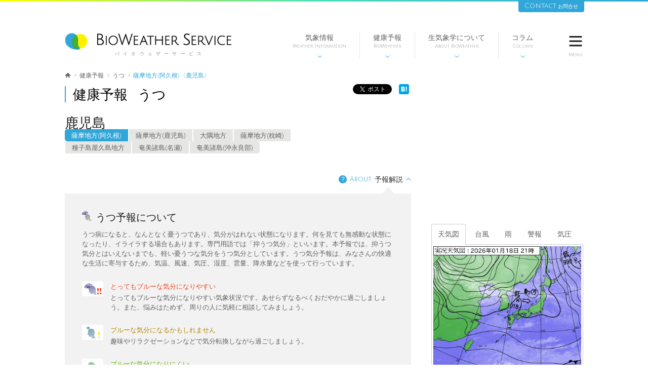

--- FILE ---
content_type: text/html; charset=utf-8
request_url: https://www.bioweather.net/health/depression/forecast/JPKG/88061
body_size: 74412
content:
<!DOCTYPE html>
<!--[if lt IE 7]>      <html class="pcPage no-js lt-ie9 lt-ie8 lt-ie7"> <![endif]-->
<!--[if IE 7]>         <html class="pcPage no-js lt-ie9 lt-ie8"> <![endif]-->
<!--[if IE 8]>         <html class="pcPage no-js lt-ie9"> <![endif]-->
<!--[if gt IE 8]><!--> <html class="pcPage no-js"> <!--<![endif]-->
<head>
  <meta charset="utf-8">
  <!-- Google Tag Manager -->
  <script>(function(w,d,s,l,i){w[l]=w[l]||[];w[l].push({'gtm.start':
  new Date().getTime(),event:'gtm.js'});var f=d.getElementsByTagName(s)[0],
  j=d.createElement(s),dl=l!='dataLayer'?'&l='+l:'';j.async=true;j.src=
  'https://www.googletagmanager.com/gtm.js?id='+i+dl;f.parentNode.insertBefore(j,f);
  })(window,document,'script','dataLayer','GTM-MMS27QB');</script>
  <!-- End Google Tag Manager -->
  <meta http-equiv="X-UA-Compatible" content="IE=edge">
<script type="text/javascript">window.NREUM||(NREUM={});NREUM.info={"beacon":"bam.nr-data.net","errorBeacon":"bam.nr-data.net","licenseKey":"75c9f15e94","applicationID":"8198445","transactionName":"eglbEkYKX1tSFk0ATkpJXQNVCUdfaAINEFxaB0YS","queueTime":0,"applicationTime":148,"agent":""}</script>
<script type="text/javascript">(window.NREUM||(NREUM={})).init={ajax:{deny_list:["bam.nr-data.net"]},feature_flags:["soft_nav"]};(window.NREUM||(NREUM={})).loader_config={licenseKey:"75c9f15e94",applicationID:"8198445",browserID:"8198450"};;/*! For license information please see nr-loader-rum-1.308.0.min.js.LICENSE.txt */
(()=>{var e,t,r={163:(e,t,r)=>{"use strict";r.d(t,{j:()=>E});var n=r(384),i=r(1741);var a=r(2555);r(860).K7.genericEvents;const s="experimental.resources",o="register",c=e=>{if(!e||"string"!=typeof e)return!1;try{document.createDocumentFragment().querySelector(e)}catch{return!1}return!0};var d=r(2614),u=r(944),l=r(8122);const f="[data-nr-mask]",g=e=>(0,l.a)(e,(()=>{const e={feature_flags:[],experimental:{allow_registered_children:!1,resources:!1},mask_selector:"*",block_selector:"[data-nr-block]",mask_input_options:{color:!1,date:!1,"datetime-local":!1,email:!1,month:!1,number:!1,range:!1,search:!1,tel:!1,text:!1,time:!1,url:!1,week:!1,textarea:!1,select:!1,password:!0}};return{ajax:{deny_list:void 0,block_internal:!0,enabled:!0,autoStart:!0},api:{get allow_registered_children(){return e.feature_flags.includes(o)||e.experimental.allow_registered_children},set allow_registered_children(t){e.experimental.allow_registered_children=t},duplicate_registered_data:!1},browser_consent_mode:{enabled:!1},distributed_tracing:{enabled:void 0,exclude_newrelic_header:void 0,cors_use_newrelic_header:void 0,cors_use_tracecontext_headers:void 0,allowed_origins:void 0},get feature_flags(){return e.feature_flags},set feature_flags(t){e.feature_flags=t},generic_events:{enabled:!0,autoStart:!0},harvest:{interval:30},jserrors:{enabled:!0,autoStart:!0},logging:{enabled:!0,autoStart:!0},metrics:{enabled:!0,autoStart:!0},obfuscate:void 0,page_action:{enabled:!0},page_view_event:{enabled:!0,autoStart:!0},page_view_timing:{enabled:!0,autoStart:!0},performance:{capture_marks:!1,capture_measures:!1,capture_detail:!0,resources:{get enabled(){return e.feature_flags.includes(s)||e.experimental.resources},set enabled(t){e.experimental.resources=t},asset_types:[],first_party_domains:[],ignore_newrelic:!0}},privacy:{cookies_enabled:!0},proxy:{assets:void 0,beacon:void 0},session:{expiresMs:d.wk,inactiveMs:d.BB},session_replay:{autoStart:!0,enabled:!1,preload:!1,sampling_rate:10,error_sampling_rate:100,collect_fonts:!1,inline_images:!1,fix_stylesheets:!0,mask_all_inputs:!0,get mask_text_selector(){return e.mask_selector},set mask_text_selector(t){c(t)?e.mask_selector="".concat(t,",").concat(f):""===t||null===t?e.mask_selector=f:(0,u.R)(5,t)},get block_class(){return"nr-block"},get ignore_class(){return"nr-ignore"},get mask_text_class(){return"nr-mask"},get block_selector(){return e.block_selector},set block_selector(t){c(t)?e.block_selector+=",".concat(t):""!==t&&(0,u.R)(6,t)},get mask_input_options(){return e.mask_input_options},set mask_input_options(t){t&&"object"==typeof t?e.mask_input_options={...t,password:!0}:(0,u.R)(7,t)}},session_trace:{enabled:!0,autoStart:!0},soft_navigations:{enabled:!0,autoStart:!0},spa:{enabled:!0,autoStart:!0},ssl:void 0,user_actions:{enabled:!0,elementAttributes:["id","className","tagName","type"]}}})());var p=r(6154),m=r(9324);let h=0;const v={buildEnv:m.F3,distMethod:m.Xs,version:m.xv,originTime:p.WN},b={consented:!1},y={appMetadata:{},get consented(){return this.session?.state?.consent||b.consented},set consented(e){b.consented=e},customTransaction:void 0,denyList:void 0,disabled:!1,harvester:void 0,isolatedBacklog:!1,isRecording:!1,loaderType:void 0,maxBytes:3e4,obfuscator:void 0,onerror:void 0,ptid:void 0,releaseIds:{},session:void 0,timeKeeper:void 0,registeredEntities:[],jsAttributesMetadata:{bytes:0},get harvestCount(){return++h}},_=e=>{const t=(0,l.a)(e,y),r=Object.keys(v).reduce((e,t)=>(e[t]={value:v[t],writable:!1,configurable:!0,enumerable:!0},e),{});return Object.defineProperties(t,r)};var w=r(5701);const x=e=>{const t=e.startsWith("http");e+="/",r.p=t?e:"https://"+e};var R=r(7836),k=r(3241);const A={accountID:void 0,trustKey:void 0,agentID:void 0,licenseKey:void 0,applicationID:void 0,xpid:void 0},S=e=>(0,l.a)(e,A),T=new Set;function E(e,t={},r,s){let{init:o,info:c,loader_config:d,runtime:u={},exposed:l=!0}=t;if(!c){const e=(0,n.pV)();o=e.init,c=e.info,d=e.loader_config}e.init=g(o||{}),e.loader_config=S(d||{}),c.jsAttributes??={},p.bv&&(c.jsAttributes.isWorker=!0),e.info=(0,a.D)(c);const f=e.init,m=[c.beacon,c.errorBeacon];T.has(e.agentIdentifier)||(f.proxy.assets&&(x(f.proxy.assets),m.push(f.proxy.assets)),f.proxy.beacon&&m.push(f.proxy.beacon),e.beacons=[...m],function(e){const t=(0,n.pV)();Object.getOwnPropertyNames(i.W.prototype).forEach(r=>{const n=i.W.prototype[r];if("function"!=typeof n||"constructor"===n)return;let a=t[r];e[r]&&!1!==e.exposed&&"micro-agent"!==e.runtime?.loaderType&&(t[r]=(...t)=>{const n=e[r](...t);return a?a(...t):n})})}(e),(0,n.US)("activatedFeatures",w.B)),u.denyList=[...f.ajax.deny_list||[],...f.ajax.block_internal?m:[]],u.ptid=e.agentIdentifier,u.loaderType=r,e.runtime=_(u),T.has(e.agentIdentifier)||(e.ee=R.ee.get(e.agentIdentifier),e.exposed=l,(0,k.W)({agentIdentifier:e.agentIdentifier,drained:!!w.B?.[e.agentIdentifier],type:"lifecycle",name:"initialize",feature:void 0,data:e.config})),T.add(e.agentIdentifier)}},384:(e,t,r)=>{"use strict";r.d(t,{NT:()=>s,US:()=>u,Zm:()=>o,bQ:()=>d,dV:()=>c,pV:()=>l});var n=r(6154),i=r(1863),a=r(1910);const s={beacon:"bam.nr-data.net",errorBeacon:"bam.nr-data.net"};function o(){return n.gm.NREUM||(n.gm.NREUM={}),void 0===n.gm.newrelic&&(n.gm.newrelic=n.gm.NREUM),n.gm.NREUM}function c(){let e=o();return e.o||(e.o={ST:n.gm.setTimeout,SI:n.gm.setImmediate||n.gm.setInterval,CT:n.gm.clearTimeout,XHR:n.gm.XMLHttpRequest,REQ:n.gm.Request,EV:n.gm.Event,PR:n.gm.Promise,MO:n.gm.MutationObserver,FETCH:n.gm.fetch,WS:n.gm.WebSocket},(0,a.i)(...Object.values(e.o))),e}function d(e,t){let r=o();r.initializedAgents??={},t.initializedAt={ms:(0,i.t)(),date:new Date},r.initializedAgents[e]=t}function u(e,t){o()[e]=t}function l(){return function(){let e=o();const t=e.info||{};e.info={beacon:s.beacon,errorBeacon:s.errorBeacon,...t}}(),function(){let e=o();const t=e.init||{};e.init={...t}}(),c(),function(){let e=o();const t=e.loader_config||{};e.loader_config={...t}}(),o()}},782:(e,t,r)=>{"use strict";r.d(t,{T:()=>n});const n=r(860).K7.pageViewTiming},860:(e,t,r)=>{"use strict";r.d(t,{$J:()=>u,K7:()=>c,P3:()=>d,XX:()=>i,Yy:()=>o,df:()=>a,qY:()=>n,v4:()=>s});const n="events",i="jserrors",a="browser/blobs",s="rum",o="browser/logs",c={ajax:"ajax",genericEvents:"generic_events",jserrors:i,logging:"logging",metrics:"metrics",pageAction:"page_action",pageViewEvent:"page_view_event",pageViewTiming:"page_view_timing",sessionReplay:"session_replay",sessionTrace:"session_trace",softNav:"soft_navigations",spa:"spa"},d={[c.pageViewEvent]:1,[c.pageViewTiming]:2,[c.metrics]:3,[c.jserrors]:4,[c.spa]:5,[c.ajax]:6,[c.sessionTrace]:7,[c.softNav]:8,[c.sessionReplay]:9,[c.logging]:10,[c.genericEvents]:11},u={[c.pageViewEvent]:s,[c.pageViewTiming]:n,[c.ajax]:n,[c.spa]:n,[c.softNav]:n,[c.metrics]:i,[c.jserrors]:i,[c.sessionTrace]:a,[c.sessionReplay]:a,[c.logging]:o,[c.genericEvents]:"ins"}},944:(e,t,r)=>{"use strict";r.d(t,{R:()=>i});var n=r(3241);function i(e,t){"function"==typeof console.debug&&(console.debug("New Relic Warning: https://github.com/newrelic/newrelic-browser-agent/blob/main/docs/warning-codes.md#".concat(e),t),(0,n.W)({agentIdentifier:null,drained:null,type:"data",name:"warn",feature:"warn",data:{code:e,secondary:t}}))}},1687:(e,t,r)=>{"use strict";r.d(t,{Ak:()=>d,Ze:()=>f,x3:()=>u});var n=r(3241),i=r(7836),a=r(3606),s=r(860),o=r(2646);const c={};function d(e,t){const r={staged:!1,priority:s.P3[t]||0};l(e),c[e].get(t)||c[e].set(t,r)}function u(e,t){e&&c[e]&&(c[e].get(t)&&c[e].delete(t),p(e,t,!1),c[e].size&&g(e))}function l(e){if(!e)throw new Error("agentIdentifier required");c[e]||(c[e]=new Map)}function f(e="",t="feature",r=!1){if(l(e),!e||!c[e].get(t)||r)return p(e,t);c[e].get(t).staged=!0,g(e)}function g(e){const t=Array.from(c[e]);t.every(([e,t])=>t.staged)&&(t.sort((e,t)=>e[1].priority-t[1].priority),t.forEach(([t])=>{c[e].delete(t),p(e,t)}))}function p(e,t,r=!0){const s=e?i.ee.get(e):i.ee,c=a.i.handlers;if(!s.aborted&&s.backlog&&c){if((0,n.W)({agentIdentifier:e,type:"lifecycle",name:"drain",feature:t}),r){const e=s.backlog[t],r=c[t];if(r){for(let t=0;e&&t<e.length;++t)m(e[t],r);Object.entries(r).forEach(([e,t])=>{Object.values(t||{}).forEach(t=>{t[0]?.on&&t[0]?.context()instanceof o.y&&t[0].on(e,t[1])})})}}s.isolatedBacklog||delete c[t],s.backlog[t]=null,s.emit("drain-"+t,[])}}function m(e,t){var r=e[1];Object.values(t[r]||{}).forEach(t=>{var r=e[0];if(t[0]===r){var n=t[1],i=e[3],a=e[2];n.apply(i,a)}})}},1738:(e,t,r)=>{"use strict";r.d(t,{U:()=>g,Y:()=>f});var n=r(3241),i=r(9908),a=r(1863),s=r(944),o=r(5701),c=r(3969),d=r(8362),u=r(860),l=r(4261);function f(e,t,r,a){const f=a||r;!f||f[e]&&f[e]!==d.d.prototype[e]||(f[e]=function(){(0,i.p)(c.xV,["API/"+e+"/called"],void 0,u.K7.metrics,r.ee),(0,n.W)({agentIdentifier:r.agentIdentifier,drained:!!o.B?.[r.agentIdentifier],type:"data",name:"api",feature:l.Pl+e,data:{}});try{return t.apply(this,arguments)}catch(e){(0,s.R)(23,e)}})}function g(e,t,r,n,s){const o=e.info;null===r?delete o.jsAttributes[t]:o.jsAttributes[t]=r,(s||null===r)&&(0,i.p)(l.Pl+n,[(0,a.t)(),t,r],void 0,"session",e.ee)}},1741:(e,t,r)=>{"use strict";r.d(t,{W:()=>a});var n=r(944),i=r(4261);class a{#e(e,...t){if(this[e]!==a.prototype[e])return this[e](...t);(0,n.R)(35,e)}addPageAction(e,t){return this.#e(i.hG,e,t)}register(e){return this.#e(i.eY,e)}recordCustomEvent(e,t){return this.#e(i.fF,e,t)}setPageViewName(e,t){return this.#e(i.Fw,e,t)}setCustomAttribute(e,t,r){return this.#e(i.cD,e,t,r)}noticeError(e,t){return this.#e(i.o5,e,t)}setUserId(e,t=!1){return this.#e(i.Dl,e,t)}setApplicationVersion(e){return this.#e(i.nb,e)}setErrorHandler(e){return this.#e(i.bt,e)}addRelease(e,t){return this.#e(i.k6,e,t)}log(e,t){return this.#e(i.$9,e,t)}start(){return this.#e(i.d3)}finished(e){return this.#e(i.BL,e)}recordReplay(){return this.#e(i.CH)}pauseReplay(){return this.#e(i.Tb)}addToTrace(e){return this.#e(i.U2,e)}setCurrentRouteName(e){return this.#e(i.PA,e)}interaction(e){return this.#e(i.dT,e)}wrapLogger(e,t,r){return this.#e(i.Wb,e,t,r)}measure(e,t){return this.#e(i.V1,e,t)}consent(e){return this.#e(i.Pv,e)}}},1863:(e,t,r)=>{"use strict";function n(){return Math.floor(performance.now())}r.d(t,{t:()=>n})},1910:(e,t,r)=>{"use strict";r.d(t,{i:()=>a});var n=r(944);const i=new Map;function a(...e){return e.every(e=>{if(i.has(e))return i.get(e);const t="function"==typeof e?e.toString():"",r=t.includes("[native code]"),a=t.includes("nrWrapper");return r||a||(0,n.R)(64,e?.name||t),i.set(e,r),r})}},2555:(e,t,r)=>{"use strict";r.d(t,{D:()=>o,f:()=>s});var n=r(384),i=r(8122);const a={beacon:n.NT.beacon,errorBeacon:n.NT.errorBeacon,licenseKey:void 0,applicationID:void 0,sa:void 0,queueTime:void 0,applicationTime:void 0,ttGuid:void 0,user:void 0,account:void 0,product:void 0,extra:void 0,jsAttributes:{},userAttributes:void 0,atts:void 0,transactionName:void 0,tNamePlain:void 0};function s(e){try{return!!e.licenseKey&&!!e.errorBeacon&&!!e.applicationID}catch(e){return!1}}const o=e=>(0,i.a)(e,a)},2614:(e,t,r)=>{"use strict";r.d(t,{BB:()=>s,H3:()=>n,g:()=>d,iL:()=>c,tS:()=>o,uh:()=>i,wk:()=>a});const n="NRBA",i="SESSION",a=144e5,s=18e5,o={STARTED:"session-started",PAUSE:"session-pause",RESET:"session-reset",RESUME:"session-resume",UPDATE:"session-update"},c={SAME_TAB:"same-tab",CROSS_TAB:"cross-tab"},d={OFF:0,FULL:1,ERROR:2}},2646:(e,t,r)=>{"use strict";r.d(t,{y:()=>n});class n{constructor(e){this.contextId=e}}},2843:(e,t,r)=>{"use strict";r.d(t,{G:()=>a,u:()=>i});var n=r(3878);function i(e,t=!1,r,i){(0,n.DD)("visibilitychange",function(){if(t)return void("hidden"===document.visibilityState&&e());e(document.visibilityState)},r,i)}function a(e,t,r){(0,n.sp)("pagehide",e,t,r)}},3241:(e,t,r)=>{"use strict";r.d(t,{W:()=>a});var n=r(6154);const i="newrelic";function a(e={}){try{n.gm.dispatchEvent(new CustomEvent(i,{detail:e}))}catch(e){}}},3606:(e,t,r)=>{"use strict";r.d(t,{i:()=>a});var n=r(9908);a.on=s;var i=a.handlers={};function a(e,t,r,a){s(a||n.d,i,e,t,r)}function s(e,t,r,i,a){a||(a="feature"),e||(e=n.d);var s=t[a]=t[a]||{};(s[r]=s[r]||[]).push([e,i])}},3878:(e,t,r)=>{"use strict";function n(e,t){return{capture:e,passive:!1,signal:t}}function i(e,t,r=!1,i){window.addEventListener(e,t,n(r,i))}function a(e,t,r=!1,i){document.addEventListener(e,t,n(r,i))}r.d(t,{DD:()=>a,jT:()=>n,sp:()=>i})},3969:(e,t,r)=>{"use strict";r.d(t,{TZ:()=>n,XG:()=>o,rs:()=>i,xV:()=>s,z_:()=>a});const n=r(860).K7.metrics,i="sm",a="cm",s="storeSupportabilityMetrics",o="storeEventMetrics"},4234:(e,t,r)=>{"use strict";r.d(t,{W:()=>a});var n=r(7836),i=r(1687);class a{constructor(e,t){this.agentIdentifier=e,this.ee=n.ee.get(e),this.featureName=t,this.blocked=!1}deregisterDrain(){(0,i.x3)(this.agentIdentifier,this.featureName)}}},4261:(e,t,r)=>{"use strict";r.d(t,{$9:()=>d,BL:()=>o,CH:()=>g,Dl:()=>_,Fw:()=>y,PA:()=>h,Pl:()=>n,Pv:()=>k,Tb:()=>l,U2:()=>a,V1:()=>R,Wb:()=>x,bt:()=>b,cD:()=>v,d3:()=>w,dT:()=>c,eY:()=>p,fF:()=>f,hG:()=>i,k6:()=>s,nb:()=>m,o5:()=>u});const n="api-",i="addPageAction",a="addToTrace",s="addRelease",o="finished",c="interaction",d="log",u="noticeError",l="pauseReplay",f="recordCustomEvent",g="recordReplay",p="register",m="setApplicationVersion",h="setCurrentRouteName",v="setCustomAttribute",b="setErrorHandler",y="setPageViewName",_="setUserId",w="start",x="wrapLogger",R="measure",k="consent"},5289:(e,t,r)=>{"use strict";r.d(t,{GG:()=>s,Qr:()=>c,sB:()=>o});var n=r(3878),i=r(6389);function a(){return"undefined"==typeof document||"complete"===document.readyState}function s(e,t){if(a())return e();const r=(0,i.J)(e),s=setInterval(()=>{a()&&(clearInterval(s),r())},500);(0,n.sp)("load",r,t)}function o(e){if(a())return e();(0,n.DD)("DOMContentLoaded",e)}function c(e){if(a())return e();(0,n.sp)("popstate",e)}},5607:(e,t,r)=>{"use strict";r.d(t,{W:()=>n});const n=(0,r(9566).bz)()},5701:(e,t,r)=>{"use strict";r.d(t,{B:()=>a,t:()=>s});var n=r(3241);const i=new Set,a={};function s(e,t){const r=t.agentIdentifier;a[r]??={},e&&"object"==typeof e&&(i.has(r)||(t.ee.emit("rumresp",[e]),a[r]=e,i.add(r),(0,n.W)({agentIdentifier:r,loaded:!0,drained:!0,type:"lifecycle",name:"load",feature:void 0,data:e})))}},6154:(e,t,r)=>{"use strict";r.d(t,{OF:()=>c,RI:()=>i,WN:()=>u,bv:()=>a,eN:()=>l,gm:()=>s,mw:()=>o,sb:()=>d});var n=r(1863);const i="undefined"!=typeof window&&!!window.document,a="undefined"!=typeof WorkerGlobalScope&&("undefined"!=typeof self&&self instanceof WorkerGlobalScope&&self.navigator instanceof WorkerNavigator||"undefined"!=typeof globalThis&&globalThis instanceof WorkerGlobalScope&&globalThis.navigator instanceof WorkerNavigator),s=i?window:"undefined"!=typeof WorkerGlobalScope&&("undefined"!=typeof self&&self instanceof WorkerGlobalScope&&self||"undefined"!=typeof globalThis&&globalThis instanceof WorkerGlobalScope&&globalThis),o=Boolean("hidden"===s?.document?.visibilityState),c=/iPad|iPhone|iPod/.test(s.navigator?.userAgent),d=c&&"undefined"==typeof SharedWorker,u=((()=>{const e=s.navigator?.userAgent?.match(/Firefox[/\s](\d+\.\d+)/);Array.isArray(e)&&e.length>=2&&e[1]})(),Date.now()-(0,n.t)()),l=()=>"undefined"!=typeof PerformanceNavigationTiming&&s?.performance?.getEntriesByType("navigation")?.[0]?.responseStart},6389:(e,t,r)=>{"use strict";function n(e,t=500,r={}){const n=r?.leading||!1;let i;return(...r)=>{n&&void 0===i&&(e.apply(this,r),i=setTimeout(()=>{i=clearTimeout(i)},t)),n||(clearTimeout(i),i=setTimeout(()=>{e.apply(this,r)},t))}}function i(e){let t=!1;return(...r)=>{t||(t=!0,e.apply(this,r))}}r.d(t,{J:()=>i,s:()=>n})},6630:(e,t,r)=>{"use strict";r.d(t,{T:()=>n});const n=r(860).K7.pageViewEvent},7699:(e,t,r)=>{"use strict";r.d(t,{It:()=>a,KC:()=>o,No:()=>i,qh:()=>s});var n=r(860);const i=16e3,a=1e6,s="SESSION_ERROR",o={[n.K7.logging]:!0,[n.K7.genericEvents]:!1,[n.K7.jserrors]:!1,[n.K7.ajax]:!1}},7836:(e,t,r)=>{"use strict";r.d(t,{P:()=>o,ee:()=>c});var n=r(384),i=r(8990),a=r(2646),s=r(5607);const o="nr@context:".concat(s.W),c=function e(t,r){var n={},s={},u={},l=!1;try{l=16===r.length&&d.initializedAgents?.[r]?.runtime.isolatedBacklog}catch(e){}var f={on:p,addEventListener:p,removeEventListener:function(e,t){var r=n[e];if(!r)return;for(var i=0;i<r.length;i++)r[i]===t&&r.splice(i,1)},emit:function(e,r,n,i,a){!1!==a&&(a=!0);if(c.aborted&&!i)return;t&&a&&t.emit(e,r,n);var o=g(n);m(e).forEach(e=>{e.apply(o,r)});var d=v()[s[e]];d&&d.push([f,e,r,o]);return o},get:h,listeners:m,context:g,buffer:function(e,t){const r=v();if(t=t||"feature",f.aborted)return;Object.entries(e||{}).forEach(([e,n])=>{s[n]=t,t in r||(r[t]=[])})},abort:function(){f._aborted=!0,Object.keys(f.backlog).forEach(e=>{delete f.backlog[e]})},isBuffering:function(e){return!!v()[s[e]]},debugId:r,backlog:l?{}:t&&"object"==typeof t.backlog?t.backlog:{},isolatedBacklog:l};return Object.defineProperty(f,"aborted",{get:()=>{let e=f._aborted||!1;return e||(t&&(e=t.aborted),e)}}),f;function g(e){return e&&e instanceof a.y?e:e?(0,i.I)(e,o,()=>new a.y(o)):new a.y(o)}function p(e,t){n[e]=m(e).concat(t)}function m(e){return n[e]||[]}function h(t){return u[t]=u[t]||e(f,t)}function v(){return f.backlog}}(void 0,"globalEE"),d=(0,n.Zm)();d.ee||(d.ee=c)},8122:(e,t,r)=>{"use strict";r.d(t,{a:()=>i});var n=r(944);function i(e,t){try{if(!e||"object"!=typeof e)return(0,n.R)(3);if(!t||"object"!=typeof t)return(0,n.R)(4);const r=Object.create(Object.getPrototypeOf(t),Object.getOwnPropertyDescriptors(t)),a=0===Object.keys(r).length?e:r;for(let s in a)if(void 0!==e[s])try{if(null===e[s]){r[s]=null;continue}Array.isArray(e[s])&&Array.isArray(t[s])?r[s]=Array.from(new Set([...e[s],...t[s]])):"object"==typeof e[s]&&"object"==typeof t[s]?r[s]=i(e[s],t[s]):r[s]=e[s]}catch(e){r[s]||(0,n.R)(1,e)}return r}catch(e){(0,n.R)(2,e)}}},8362:(e,t,r)=>{"use strict";r.d(t,{d:()=>a});var n=r(9566),i=r(1741);class a extends i.W{agentIdentifier=(0,n.LA)(16)}},8374:(e,t,r)=>{r.nc=(()=>{try{return document?.currentScript?.nonce}catch(e){}return""})()},8990:(e,t,r)=>{"use strict";r.d(t,{I:()=>i});var n=Object.prototype.hasOwnProperty;function i(e,t,r){if(n.call(e,t))return e[t];var i=r();if(Object.defineProperty&&Object.keys)try{return Object.defineProperty(e,t,{value:i,writable:!0,enumerable:!1}),i}catch(e){}return e[t]=i,i}},9324:(e,t,r)=>{"use strict";r.d(t,{F3:()=>i,Xs:()=>a,xv:()=>n});const n="1.308.0",i="PROD",a="CDN"},9566:(e,t,r)=>{"use strict";r.d(t,{LA:()=>o,bz:()=>s});var n=r(6154);const i="xxxxxxxx-xxxx-4xxx-yxxx-xxxxxxxxxxxx";function a(e,t){return e?15&e[t]:16*Math.random()|0}function s(){const e=n.gm?.crypto||n.gm?.msCrypto;let t,r=0;return e&&e.getRandomValues&&(t=e.getRandomValues(new Uint8Array(30))),i.split("").map(e=>"x"===e?a(t,r++).toString(16):"y"===e?(3&a()|8).toString(16):e).join("")}function o(e){const t=n.gm?.crypto||n.gm?.msCrypto;let r,i=0;t&&t.getRandomValues&&(r=t.getRandomValues(new Uint8Array(e)));const s=[];for(var o=0;o<e;o++)s.push(a(r,i++).toString(16));return s.join("")}},9908:(e,t,r)=>{"use strict";r.d(t,{d:()=>n,p:()=>i});var n=r(7836).ee.get("handle");function i(e,t,r,i,a){a?(a.buffer([e],i),a.emit(e,t,r)):(n.buffer([e],i),n.emit(e,t,r))}}},n={};function i(e){var t=n[e];if(void 0!==t)return t.exports;var a=n[e]={exports:{}};return r[e](a,a.exports,i),a.exports}i.m=r,i.d=(e,t)=>{for(var r in t)i.o(t,r)&&!i.o(e,r)&&Object.defineProperty(e,r,{enumerable:!0,get:t[r]})},i.f={},i.e=e=>Promise.all(Object.keys(i.f).reduce((t,r)=>(i.f[r](e,t),t),[])),i.u=e=>"nr-rum-1.308.0.min.js",i.o=(e,t)=>Object.prototype.hasOwnProperty.call(e,t),e={},t="NRBA-1.308.0.PROD:",i.l=(r,n,a,s)=>{if(e[r])e[r].push(n);else{var o,c;if(void 0!==a)for(var d=document.getElementsByTagName("script"),u=0;u<d.length;u++){var l=d[u];if(l.getAttribute("src")==r||l.getAttribute("data-webpack")==t+a){o=l;break}}if(!o){c=!0;var f={296:"sha512-+MIMDsOcckGXa1EdWHqFNv7P+JUkd5kQwCBr3KE6uCvnsBNUrdSt4a/3/L4j4TxtnaMNjHpza2/erNQbpacJQA=="};(o=document.createElement("script")).charset="utf-8",i.nc&&o.setAttribute("nonce",i.nc),o.setAttribute("data-webpack",t+a),o.src=r,0!==o.src.indexOf(window.location.origin+"/")&&(o.crossOrigin="anonymous"),f[s]&&(o.integrity=f[s])}e[r]=[n];var g=(t,n)=>{o.onerror=o.onload=null,clearTimeout(p);var i=e[r];if(delete e[r],o.parentNode&&o.parentNode.removeChild(o),i&&i.forEach(e=>e(n)),t)return t(n)},p=setTimeout(g.bind(null,void 0,{type:"timeout",target:o}),12e4);o.onerror=g.bind(null,o.onerror),o.onload=g.bind(null,o.onload),c&&document.head.appendChild(o)}},i.r=e=>{"undefined"!=typeof Symbol&&Symbol.toStringTag&&Object.defineProperty(e,Symbol.toStringTag,{value:"Module"}),Object.defineProperty(e,"__esModule",{value:!0})},i.p="https://js-agent.newrelic.com/",(()=>{var e={374:0,840:0};i.f.j=(t,r)=>{var n=i.o(e,t)?e[t]:void 0;if(0!==n)if(n)r.push(n[2]);else{var a=new Promise((r,i)=>n=e[t]=[r,i]);r.push(n[2]=a);var s=i.p+i.u(t),o=new Error;i.l(s,r=>{if(i.o(e,t)&&(0!==(n=e[t])&&(e[t]=void 0),n)){var a=r&&("load"===r.type?"missing":r.type),s=r&&r.target&&r.target.src;o.message="Loading chunk "+t+" failed: ("+a+": "+s+")",o.name="ChunkLoadError",o.type=a,o.request=s,n[1](o)}},"chunk-"+t,t)}};var t=(t,r)=>{var n,a,[s,o,c]=r,d=0;if(s.some(t=>0!==e[t])){for(n in o)i.o(o,n)&&(i.m[n]=o[n]);if(c)c(i)}for(t&&t(r);d<s.length;d++)a=s[d],i.o(e,a)&&e[a]&&e[a][0](),e[a]=0},r=self["webpackChunk:NRBA-1.308.0.PROD"]=self["webpackChunk:NRBA-1.308.0.PROD"]||[];r.forEach(t.bind(null,0)),r.push=t.bind(null,r.push.bind(r))})(),(()=>{"use strict";i(8374);var e=i(8362),t=i(860);const r=Object.values(t.K7);var n=i(163);var a=i(9908),s=i(1863),o=i(4261),c=i(1738);var d=i(1687),u=i(4234),l=i(5289),f=i(6154),g=i(944),p=i(384);const m=e=>f.RI&&!0===e?.privacy.cookies_enabled;function h(e){return!!(0,p.dV)().o.MO&&m(e)&&!0===e?.session_trace.enabled}var v=i(6389),b=i(7699);class y extends u.W{constructor(e,t){super(e.agentIdentifier,t),this.agentRef=e,this.abortHandler=void 0,this.featAggregate=void 0,this.loadedSuccessfully=void 0,this.onAggregateImported=new Promise(e=>{this.loadedSuccessfully=e}),this.deferred=Promise.resolve(),!1===e.init[this.featureName].autoStart?this.deferred=new Promise((t,r)=>{this.ee.on("manual-start-all",(0,v.J)(()=>{(0,d.Ak)(e.agentIdentifier,this.featureName),t()}))}):(0,d.Ak)(e.agentIdentifier,t)}importAggregator(e,t,r={}){if(this.featAggregate)return;const n=async()=>{let n;await this.deferred;try{if(m(e.init)){const{setupAgentSession:t}=await i.e(296).then(i.bind(i,3305));n=t(e)}}catch(e){(0,g.R)(20,e),this.ee.emit("internal-error",[e]),(0,a.p)(b.qh,[e],void 0,this.featureName,this.ee)}try{if(!this.#t(this.featureName,n,e.init))return(0,d.Ze)(this.agentIdentifier,this.featureName),void this.loadedSuccessfully(!1);const{Aggregate:i}=await t();this.featAggregate=new i(e,r),e.runtime.harvester.initializedAggregates.push(this.featAggregate),this.loadedSuccessfully(!0)}catch(e){(0,g.R)(34,e),this.abortHandler?.(),(0,d.Ze)(this.agentIdentifier,this.featureName,!0),this.loadedSuccessfully(!1),this.ee&&this.ee.abort()}};f.RI?(0,l.GG)(()=>n(),!0):n()}#t(e,r,n){if(this.blocked)return!1;switch(e){case t.K7.sessionReplay:return h(n)&&!!r;case t.K7.sessionTrace:return!!r;default:return!0}}}var _=i(6630),w=i(2614),x=i(3241);class R extends y{static featureName=_.T;constructor(e){var t;super(e,_.T),this.setupInspectionEvents(e.agentIdentifier),t=e,(0,c.Y)(o.Fw,function(e,r){"string"==typeof e&&("/"!==e.charAt(0)&&(e="/"+e),t.runtime.customTransaction=(r||"http://custom.transaction")+e,(0,a.p)(o.Pl+o.Fw,[(0,s.t)()],void 0,void 0,t.ee))},t),this.importAggregator(e,()=>i.e(296).then(i.bind(i,3943)))}setupInspectionEvents(e){const t=(t,r)=>{t&&(0,x.W)({agentIdentifier:e,timeStamp:t.timeStamp,loaded:"complete"===t.target.readyState,type:"window",name:r,data:t.target.location+""})};(0,l.sB)(e=>{t(e,"DOMContentLoaded")}),(0,l.GG)(e=>{t(e,"load")}),(0,l.Qr)(e=>{t(e,"navigate")}),this.ee.on(w.tS.UPDATE,(t,r)=>{(0,x.W)({agentIdentifier:e,type:"lifecycle",name:"session",data:r})})}}class k extends e.d{constructor(e){var t;(super(),f.gm)?(this.features={},(0,p.bQ)(this.agentIdentifier,this),this.desiredFeatures=new Set(e.features||[]),this.desiredFeatures.add(R),(0,n.j)(this,e,e.loaderType||"agent"),t=this,(0,c.Y)(o.cD,function(e,r,n=!1){if("string"==typeof e){if(["string","number","boolean"].includes(typeof r)||null===r)return(0,c.U)(t,e,r,o.cD,n);(0,g.R)(40,typeof r)}else(0,g.R)(39,typeof e)},t),function(e){(0,c.Y)(o.Dl,function(t,r=!1){if("string"!=typeof t&&null!==t)return void(0,g.R)(41,typeof t);const n=e.info.jsAttributes["enduser.id"];r&&null!=n&&n!==t?(0,a.p)(o.Pl+"setUserIdAndResetSession",[t],void 0,"session",e.ee):(0,c.U)(e,"enduser.id",t,o.Dl,!0)},e)}(this),function(e){(0,c.Y)(o.nb,function(t){if("string"==typeof t||null===t)return(0,c.U)(e,"application.version",t,o.nb,!1);(0,g.R)(42,typeof t)},e)}(this),function(e){(0,c.Y)(o.d3,function(){e.ee.emit("manual-start-all")},e)}(this),function(e){(0,c.Y)(o.Pv,function(t=!0){if("boolean"==typeof t){if((0,a.p)(o.Pl+o.Pv,[t],void 0,"session",e.ee),e.runtime.consented=t,t){const t=e.features.page_view_event;t.onAggregateImported.then(e=>{const r=t.featAggregate;e&&!r.sentRum&&r.sendRum()})}}else(0,g.R)(65,typeof t)},e)}(this),this.run()):(0,g.R)(21)}get config(){return{info:this.info,init:this.init,loader_config:this.loader_config,runtime:this.runtime}}get api(){return this}run(){try{const e=function(e){const t={};return r.forEach(r=>{t[r]=!!e[r]?.enabled}),t}(this.init),n=[...this.desiredFeatures];n.sort((e,r)=>t.P3[e.featureName]-t.P3[r.featureName]),n.forEach(r=>{if(!e[r.featureName]&&r.featureName!==t.K7.pageViewEvent)return;if(r.featureName===t.K7.spa)return void(0,g.R)(67);const n=function(e){switch(e){case t.K7.ajax:return[t.K7.jserrors];case t.K7.sessionTrace:return[t.K7.ajax,t.K7.pageViewEvent];case t.K7.sessionReplay:return[t.K7.sessionTrace];case t.K7.pageViewTiming:return[t.K7.pageViewEvent];default:return[]}}(r.featureName).filter(e=>!(e in this.features));n.length>0&&(0,g.R)(36,{targetFeature:r.featureName,missingDependencies:n}),this.features[r.featureName]=new r(this)})}catch(e){(0,g.R)(22,e);for(const e in this.features)this.features[e].abortHandler?.();const t=(0,p.Zm)();delete t.initializedAgents[this.agentIdentifier]?.features,delete this.sharedAggregator;return t.ee.get(this.agentIdentifier).abort(),!1}}}var A=i(2843),S=i(782);class T extends y{static featureName=S.T;constructor(e){super(e,S.T),f.RI&&((0,A.u)(()=>(0,a.p)("docHidden",[(0,s.t)()],void 0,S.T,this.ee),!0),(0,A.G)(()=>(0,a.p)("winPagehide",[(0,s.t)()],void 0,S.T,this.ee)),this.importAggregator(e,()=>i.e(296).then(i.bind(i,2117))))}}var E=i(3969);class I extends y{static featureName=E.TZ;constructor(e){super(e,E.TZ),f.RI&&document.addEventListener("securitypolicyviolation",e=>{(0,a.p)(E.xV,["Generic/CSPViolation/Detected"],void 0,this.featureName,this.ee)}),this.importAggregator(e,()=>i.e(296).then(i.bind(i,9623)))}}new k({features:[R,T,I],loaderType:"lite"})})()})();</script>
  <title>うつ 薩摩地方(阿久根)〈鹿児島〉 | バイオウェザーサービス</title>
<meta name="description" content="うつ病になると、なんとなく憂うつであり、気分がはれない状態になります。何を見ても無感動な状態になったり、イライラする場合もあります。専門用語では「抑うつ気分」といいます。" />

  <!-- pc -->
  <meta name="viewport" content="width=1064">

  <link rel="shortcut icon" type="image/x-icon" href="/assets/favicon-6b40c228b6b852133e85db996b1f0fc0.ico" />

  <link href='https://fonts.googleapis.com/css?family=Roboto:500|Julius+Sans+One|Strait' rel='stylesheet' type='text/css'>


  <meta http-equiv="X-UA-Compatible" content="IE=edge">
  <title>うつ 薩摩地方(阿久根)〈鹿児島〉 | バイオウェザーサービス</title>
<meta name="description" content="うつ病になると、なんとなく憂うつであり、気分がはれない状態になります。何を見ても無感動な状態になったり、イライラする場合もあります。専門用語では「抑うつ気分」といいます。" />
  <link rel="apple-touch-icon" href="/images/bws_icon_192x192.png">

    <link rel="stylesheet" media="all" href="/assets/application-9bc4a7146ba48f0b48238bd036f83b37.css" />
  <script src="/assets/application-eb9b67d1b70ed1fa9ee8c5d3842b1e99.js"></script>
  <script async='async' src='https://www.googletagservices.com/tag/js/gpt.js'></script>
<script>
  var googletag = googletag || {};
  googletag.cmd = googletag.cmd || [];
</script>

<script type='text/javascript'>
  googletag.cmd.push(function() {
    googletag.defineSlot('/55537637/bws_top_right', [300, 250], 'div-gpt-ad-1470998188898-0').addService(googletag.pubads());
    googletag.defineSlot('/55537637/bws_second_right', [300, 250], 'div-gpt-ad-1470998188898-1').addService(googletag.pubads());
    googletag.defineSlot('/55537637/bws_second_under', [336, 280], 'div-gpt-ad-1470998188898-2').addService(googletag.pubads());
    googletag.defineSlot('/55537637/bws_second_under_300', [300, 250], 'div-gpt-ad-1470998188898-3').addService(googletag.pubads());
    googletag.defineSlot('/55537637/bws_kiatsu_under', [336, 280], 'div-gpt-ad-1470998188898-4').addService(googletag.pubads());
    googletag.defineSlot('/55537637/bws_kiatsu_right', [300, 250], 'div-gpt-ad-1470998188898-5').addService(googletag.pubads());
    googletag.defineSlot('/9176203/378945', [300, 250], 'div-gpt-ad-1551843024650-0').addService(googletag.pubads());
    googletag.pubads().enableSingleRequest();
    googletag.enableServices();
  });
</script>

  <meta name="csrf-param" content="authenticity_token" />
<meta name="csrf-token" content="GrMyKhp62/g8XJ4MgeMzsL8MprxmUR7wCakeF/HhUInZ1webPaShX9ZhSB10805DNcf1PbumXByFjFdD3o1CLw==" />
</head>
<body>
<!-- Google Tag Manager (noscript) -->
<noscript><iframe src="https://www.googletagmanager.com/ns.html?id=GTM-MMS27QB"
height="0" width="0" style="display:none;visibility:hidden"></iframe></noscript>
<!-- End Google Tag Manager (noscript) -->
<div id="fb-root"></div>
<script>(function(d, s, id) {
  var js, fjs = d.getElementsByTagName(s)[0];
  if (d.getElementById(id)) return;
  js = d.createElement(s); js.id = id;
  js.src = "https://connect.facebook.net/ja_JP/sdk.js#xfbml=1&version=v2.0";
  fjs.parentNode.insertBefore(js, fjs);
}(document, 'script', 'facebook-jssdk'));</script>
<p class="toSpView"><a href="">スマートフォンサイトを見る</a></p>
<div id="pagewrap">
<div id="header">
  <div class="gradient"></div>
  <div class="wrap">
    <h1 id="siteTitle">
      <a href="/">
        <span>バイオウェザーサービス</span>
        <img class="logo" alt="logo" width="45" src="/assets/header_logo-ae8f309e14e6f7c4c620afd5bd395264.png" />
        <img class="title" alt="title" width="265" src="/assets/header_title-993ec78b6c31f21090af76eaecb539cf.png" />
      </a>
    </h1>
    <ul id="globalNavi">
      <li class="naviBtn"><a href="#megaMenu1">気象情報<small>Weather Information</small><i>&#xf112;</i></a></li>
      <li class="naviBtn"><a href="#megaMenu2">健康予報<small>BioWeather</small><i>&#xf112;</i></a></li>
      <li class="naviBtn"><a href="#megaMenu3">生気象学について<small>About BioWeather</small><i>&#xf112;</i></a></li>
      <li class="naviBtn"><a href="#megaMenu4">コラム<small>Column</small><i>&#xf112;</i></a></li>
      <li id="menuBtn"><i>&#xf101;</i><small>Menu</small></li>
    </ul>
  </div>
</div><!-- id="header" -->
<div id="megaMenu">
  <ul class="sub" id="megaMenu1">
        <li><a href="/forecast/select_pref"><i>&#xf109;</i>天気予報</a></li>
        <li><a href="/warning"><i>&#xf109;</i>警報・注意報</a></li>
        <li><a href="/typhoon/typhoons.php"><i>&#xf109;</i>台風情報</a></li>
        <li><a href="/rain/amedas0.htm"><i>&#xf109;</i>雨レーダー</a></li>
        <li><a href="/amedas/amedas.php"><i>&#xf109;</i>アメダス</a></li>
        <li><a href="/chart/pressure.htm"><i>&#xf109;</i>週間気圧配置図</a></li>
        <li><a href="/cloud/satellite.htm"><i>&#xf109;</i>雲画像</a></li>
        <li><a href="/world/wmap0.htm"><i>&#xf109;</i>世界の天気</a></li>
        <li><a href="/report"><i>&#xf109;</i>天気図類</a></li>
        <li><a href="/livecam/index_list.php"><i>&#xf109;</i>お天気ライブカメラ</a></li>
  </ul>
  <ul class="sub" id="megaMenu2">
    <li><a href="/health"><i>&#xf109;</i>健康予報</a></li>
    <li><a href="/life"><i>&#xf109;</i>生活指数</a></li>
    <li><a href="https://otenki-recipe.jp/category/monthly-recipe/monthly-recipe-January/"><i>&#xf109;</i>旬の食材・健康レシピ</a></li>
    <li><a href="/stroll"><i>&#xf109;</i>ワンちゃんお散歩ナビ</a></li>
  </ul>
  <ul class="sub" id="megaMenu3">
    <li><a href="/biometeorology/about"><i>&#xf109;</i>生気象学って何？</a></li>
    <li><a href="/biometeorology/bioweather"><i>&#xf109;</i>バイオウェザーとは</a></li>
    <li><a href="/biometeorology/qa"><i>&#xf109;</i>生気象Ｑ＆Ａ</a></li>
    <li><a href="/biometeorology/books"><i>&#xf109;</i>生気象関連図書</a></li>
    <li><a href="/biometeorology/links"><i>&#xf109;</i>生気象関連リンク</a></li>
  </ul>
  <ul class="sub" id="megaMenu4">
    <li><a href="https://otenki-recipe.jp/"><i>&#xf109;</i>お天気レシピ</a></li>
    <li><a href="/column/woman/"><i>&#xf109;</i>わたしてんき</a></li>
    <li><a href="http://room.bioweather.net/"><i>&#xf109;</i>BIOWEATHER EXPRESS</a></li>
    <li><a href="/column/weather/"><i>&#xf109;</i>お天気豆知識</a></li>
    <li><a href="/column/health/"><i>&#xf109;</i>健康コラム</a></li>
    <li><a href="/column/ikimono/"><i>&#xf109;</i>生きもの歳時記</a></li>
    <li><a href="/column/essay6/"><i>&#xf109;</i>高齢化社会のバイオクリマ</a></li>
    <li><a href="/column/essay5/"><i>&#xf109;</i>異常気象時代のサバイバル</a></li>
    <li><a href="/column/essay2/"><i>&#xf109;</i>異常気象を追う</a></li>
    <li><a href="/column/essay1/"><i>&#xf109;</i>風を歩く</a></li>
    <li><a href="/column/essay4/"><i>&#xf109;</i>暮らしの中のバイオクリマ</a></li>
    <li><a href="/column/essay3/"><i>&#xf109;</i>温暖化と生きる</a></li>
    <li><a href="/column/aroma/"><i>&#xf109;</i>お天気アロマ</a></li>
    <li><a href="/column/senryu/"><i>&#xf109;</i>バイオウェザー川柳</a></li>
    <li><a href="/column/kotowaza/"><i>&#xf109;</i>健康天気ことわざ</a></li>
  </ul>
</div><!-- id="megaMenu" -->

<!-- 一旦非表示にする 2025.11.21
<div id="location_area">
  <div id="location_inner">
    <div class="history_arrow left hide">&lt;</div>
    <div class="history_arrow right hide">&gt;</div>
    <div id="history"></div>
  </div>
  <div id="location_ctrl">
    <a href="/select_city"></a>
  </div>
</div>
//-->

<div id="contents">
  <div id="mainContent" class="second healthCast">
	<ol id="breadcrumb">
		<li><a href="/"><span class="icon-home"></span></a></li>
		<li><a href="/health"><span>健康予報</span></a></li>
		<li><a href="/health/depression"><span>うつ</span></a></li>
		<li><span>薩摩地方(阿久根)〈鹿児島〉</span></li>
	</ol>

	<div class="leftArea">
		<div id="articleHead">
			<h1 class="title">健康予報&nbsp;&nbsp;うつ</h1>
			<ul class="share">
  <li><div class="fb-like" data-href="http://bioweather-net-ecs-alb-1006680008.ap-northeast-1.elb.amazonaws.com/health/depression/forecast/JPKG/88061" data-layout="button" data-action="like" data-show-faces="true" data-share="false"></div></li>
  <li><a href="https://twitter.com/share" class="twitter-share-button" data-count="none" data-lang="ja">Tweet</a>
    <script>!function(d,s,id){var js,fjs=d.getElementsByTagName(s)[0],p=/^http:/.test(d.location)?'http':'https';if(!d.getElementById(id)){js=d.createElement(s);js.id=id;js.src=p+'://platform.twitter.com/widgets.js';fjs.parentNode.insertBefore(js,fjs);}}(document, 'script', 'twitter-wjs');</script></li>
  <li><div class="g-plusone" data-size="medium" data-annotation="none"></div><script src="https://apis.google.com/js/platform.js" async defer>{lang: 'ja'}</script></li>
  <li><a href="https://b.hatena.ne.jp/entry/" class="hatena-bookmark-button" data-hatena-bookmark-layout="simple" title="このエントリーをはてなブックマークに追加"><img src="https://b.st-hatena.com/images/entry-button/button-only@2x.png" alt="このエントリーをはてなブックマークに追加" width="20" height="20" style="border: none;" /></a><script type="text/javascript" src="https://b.st-hatena.com/js/bookmark_button.js" charset="utf-8" async="async"></script></li>
  <li class="touchOnly"><span><script type="text/javascript" src="//media.line.me/js/line-button.js?v=20140411" ></script><script type="text/javascript">new media_line_me.LineButton({"pc":false,"lang":"ja","type":"a"});</script></span></li>
</ul>
		</div>

		<div class="categoryLinks" style="display: none;">
			<h3>健康予報一覧</h3>
			<ul>
					<li><a href="/health/mi">
						<img alt="アイコン" width="24" height="24" src="/assets/bws/icons/201/base-8ea8c83f895f6ded835f823d1c248b74.png" />心筋梗塞
					</a></li>
					<li><a href="/health/cerhemorrhage">
						<img alt="アイコン" width="24" height="24" src="/assets/bws/icons/302/base-6dccdb047b334900171aae1dd7981cdd.png" />脳出血
					</a></li>
					<li><a href="/health/cerinfarction">
						<img alt="アイコン" width="24" height="24" src="/assets/bws/icons/303/base-3fb7662264feb3b2051542ecc8f47b9f.png" />脳梗塞
					</a></li>
					<li><a href="/health/asthma">
						<img alt="アイコン" width="24" height="24" src="/assets/bws/icons/401/base-0882605be0f6b5b4a6e1b062c8d93f85.png" />ぜん息
					</a></li>
					<li><a href="/health/arthralgia">
						<img alt="アイコン" width="24" height="24" src="/assets/bws/icons/503/base-40e8cc8035defb4fd8f22173c17b5568.png" />関節痛
					</a></li>
					<li><a href="/health/ultravioletrays">
						<img alt="アイコン" width="24" height="24" src="/assets/bws/icons/505/base-4112f7951b5744426ff92cd0f6674d63.png" />紫外線
					</a></li>
					<li><a href="/health/heatstroke">
						<img alt="アイコン" width="24" height="24" src="/assets/bws/icons/518/base-5be75a9de07477ab17351b59a25904a0.png" />熱中症
					</a></li>
					<li><a href="/health/depression">
						<img alt="アイコン" width="24" height="24" src="/assets/bws/icons/601/base-f7445eb6e074471a8bd6aa280e2a931e.png" />うつ
					</a></li>
					<li><a href="/health/handfoot">
						<img alt="アイコン" width="24" height="24" src="/assets/bws/icons/141/base-a2f44d29a0eec380646cadbb957939ff.png" />手足口病
					</a></li>
					<li><a href="/health/herpangina">
						<img alt="アイコン" width="24" height="24" src="/assets/bws/icons/151/base-f7349b62fa4a52bd63be392ff216f363.png" />ヘルパンギーナ
					</a></li>
					<li><a href="/health/influenza">
						<img alt="アイコン" width="24" height="24" src="/assets/bws/icons/101/base-de18730269c889fffc2a0f1c3fc90eb8.png" />インフルエンザ
					</a></li>
					<li><a href="/health/migraine">
						<img alt="アイコン" width="24" height="24" src="/assets/bws/icons/527/base-696099a49ebba4f3fca8f97ccd1f4569.png" />頭痛<small>〈提供期間外〉</small>
					</a></li>
					<li><a href="/health/dryskin">
						<img alt="アイコン" width="24" height="24" src="/assets/bws/icons/524/base-ef2a8cac9f5afa4794c40ef5fe4b8faa.png" />乾燥肌<small>〈期間限定〉</small>
					</a></li>
			</ul>
    	</div>

		<div class="contentBody">
			<h2 id="pageTheme" style="margin-bottom: 12px">
				鹿児島
				<ul class="btn-group" id="prefSet">
					<li><a class='on' href=/health/depression/forecast/JPKG/88061 data-pref=88061 >薩摩地方(阿久根)</a></li>
					<li><a href=/health/depression/forecast/JPKG/88317 data-pref=88317 >薩摩地方(鹿児島)</a></li>
					<li><a href=/health/depression/forecast/JPKG/88442 data-pref=88442 >大隅地方</a></li>
					<li><a href=/health/depression/forecast/JPKG/88466 data-pref=88466 >薩摩地方(枕崎)</a></li>
					<li><a href=/health/depression/forecast/JPKG/88612 data-pref=88612 >種子島屋久島地方</a></li>
					<li><a href=/health/depression/forecast/JPKG/88837 data-pref=88837 >奄美諸島(名瀬)</a></li>
					<li><a href=/health/depression/forecast/JPKG/88971 data-pref=88971 >奄美諸島(沖永良部)</a></li>
				</ul>
			</h2>
			<br><br>
			<div class="tip-area">
				<div class="tip-title open" style="float: right"><i class="question">？</i><small>About</small>予報解説<i class="icon-bottom"></i></div>
				<br>
				<div class="tip-content iconLegend" style="clear: right">
					<h3 style="font-size: 20px"><img alt="アイコン" width="20" height="20" src="/assets/bws/icons/601/base-f7445eb6e074471a8bd6aa280e2a931e.png" />&nbsp;うつ予報について</h3>
					<p>うつ病になると、なんとなく憂うつであり、気分がはれない状態になります。何を見ても無感動な状態になったり、イライラする場合もあります。専門用語では「抑うつ気分」といいます。本予報では、抑うつ気分とはいえないまでも、軽い憂うつな気分をうつ気分としています。うつ気分予報は、みなさんの快適な生活に寄与するため、気温、風速、気圧、湿度、雲量、降水量などを使って行っています。</p>
					<dl>
						<dt><img alt="アイコン" width="42" height="30" src="/assets/bws/icons/601/icon4-6febb04b20199b2bcd883fe3f4c0c715.png" /></dt>
						<dd class="ranking" style="color: #F14424">とってもブルーな気分になりやすい</dd>
						
						<dd class="summery">とってもブルーな気分になりやすい気象状況です。あせらずなるべくおだやかに過ごしましょう。また、悩みはためず、周りの人に気軽に相談してみましょう。</dd>
					</dl>
					<dl>
						<dt><img alt="アイコン" width="42" height="30" src="/assets/bws/icons/601/icon3-e2fca4b2c821d80dc345385f1c2ca4bd.png" /></dt>
						<dd class="ranking" style="color: #B78800">ブルーな気分になるかもしれません</dd>
						
						<dd class="summery">趣味やリラクゼーションなどで気分転換しながら過ごしましょう。</dd>
					</dl>
					<dl>
						<dt><img alt="アイコン" width="42" height="30" src="/assets/bws/icons/601/icon2-38b4fc40d60610fdea32077a3a772c8e.png" /></dt>
						<dd class="ranking" style="color: #64B300">ブルーな気分になりにくい</dd>
						
						<dd class="summery">ブルーな気分にはなりにくいですが、日頃からストレスを発散し、心身のリラクゼーションを心がけましょう。</dd>
					</dl>
					<dl>
						<dt><img alt="アイコン" width="42" height="30" src="/assets/bws/icons/601/icon1-39c688e85209e88ae92efeea0dea76d8.png" /></dt>
						<dd class="ranking" style="color: #30C6E0">爽やかな1日でしょう</dd>
						
						<dd class="summery">今日はさわやかな1日でしょう。散歩したり、お買い物をしたり、外に出てリフレッシュしてみましょう。</dd>
					</dl>
				</div>
			</div><!-- class="tip-area" -->

			

			

			<div id="prefTable" class="tableArea">
				<h3>薩摩地方(阿久根)〈鹿児島〉</h3>
				<table class="head">
					<tr>
						<td class="data">2026年<br>01月18日<br>18時発表</td>
						<td class="time">
							<h4>今日<strong>1/18</strong>(日)</h4>
							<ul><li>0-6</li><li>6-12</li><li>12-18</li><li>18-24</li></ul>
						</td>
						<td class="time">
							<h4>明日<strong>1/19</strong>(月)</h4>
							<ul><li>0-6</li><li>6-12</li><li>12-18</li><li>18-24</li></ul>
						</td>
					</tr>
				</table>
				<table class="bio">
					<tr>
						<th>
							<img alt="アイコン" width="28" height="28" src="/assets/bws/icons/601/base-f7445eb6e074471a8bd6aa280e2a931e.png" />
							<span>うつ</span>
						</th>
							<td><img alt="アイコン" height="35" src="/assets/bws/icons/601/icon2-38b4fc40d60610fdea32077a3a772c8e.png" />ブルーな気分になりにくい</td>
							<td><img alt="アイコン" height="35" src="/assets/bws/icons/601/icon2-38b4fc40d60610fdea32077a3a772c8e.png" />ブルーな気分になりにくい</td>
					</tr>
				</table>
				<table class="body">
					<tr>
						<th>天気・気温</th>
						<td class="wthIcon">
							<span class="icon"><img alt="天気アイコン" width="44" height="30" src="/assets/weather_icon/26-b29ec4d7f24c1bc2d3d92a419d24cbb7.svg" /></span>
							<ul class="temp">
								<li class="high"><strong>-</strong><small>℃</small></li>
								<li class="low"><strong>-</strong><small>℃</small></li>
							</ul>
						</td>
						<td class="wthIcon">
							<span class="icon"><img alt="天気アイコン" width="44" height="30" src="/assets/weather_icon/21-0fabd1dce62006c0c02317eda71a6ad3.svg" /></span>
							<ul class="temp">
								<li class="high"><strong>16</strong><small>℃</small></li>
								<li class="low"><strong>8</strong><small>℃</small></li>
							</ul>
						</td>
					</tr>
					<tr>
						<th>降水確率</th>
						<td class="pop">
							<ul>
								<li class="null"></li>
								<li class="null"></li>
								<li class="null"></li>
								<li>10<small>%</small></li>
							</ul>
						</td>
						<td class="pop">
							<ul>
								<li>10<small>%</small></li>
								<li>10<small>%</small></li>
								<li>30<small>%</small></li>
								<li>10<small>%</small></li>
							</ul>
						</td>
					</tr>
				</table>
			</div>

			<div id="prefWeekTable" class="tableArea">
				<h3>週間予報　薩摩地方(阿久根)〈鹿児島〉</h3>
				<div class="scrollX">
				<table class="head">
					<tr>
						<td class="data">2026年01月18日<br>18時発表</td>
						<td class="day">01/20<small>(火)</small></td>
						<td class="day">01/21<small>(水)</small></td>
						<td class="day">01/22<small>(木)</small></td>
						<td class="day">01/23<small>(金)</small></td>
						<td class="day">01/24<small>(土)</small></td>
					</tr>
				</table>
					<table class="bio">
						<tr>
							<th>
								<img alt="アイコン" width="30" height="30" src="/assets/bws/icons/601/base-f7445eb6e074471a8bd6aa280e2a931e.png" />
								<span>うつ</span>
							</th>
							<td>
								<img alt="アイコン" height="44" src="/assets/bws/icons/601/icon2-38b4fc40d60610fdea32077a3a772c8e.png" />
								<span style="text-wrap: unrestricted">ブルーな気分になりにくい</span>
							</td>
							<td>
								<img alt="アイコン" height="44" src="/assets/bws/icons/601/icon2-38b4fc40d60610fdea32077a3a772c8e.png" />
								<span style="text-wrap: unrestricted">ブルーな気分になりにくい</span>
							</td>
							<td>
								<img alt="アイコン" height="44" src="/assets/bws/icons/601/icon2-38b4fc40d60610fdea32077a3a772c8e.png" />
								<span style="text-wrap: unrestricted">ブルーな気分になりにくい</span>
							</td>
							<td>
								<img alt="アイコン" height="44" src="/assets/bws/icons/601/icon2-38b4fc40d60610fdea32077a3a772c8e.png" />
								<span style="text-wrap: unrestricted">ブルーな気分になりにくい</span>
							</td>
							<td>
								<img alt="アイコン" height="44" src="/assets/bws/icons/601/icon2-38b4fc40d60610fdea32077a3a772c8e.png" />
								<span style="text-wrap: unrestricted">ブルーな気分になりにくい</span>
							</td>
						</tr>
					</table>
					<table class="body">
						<tr>
							<th>天気</th>
							<td class="wthIcon"><img alt="天気アイコン" height="28" src="/assets/weather_icon/16-e621cc96b365eac0d8602f719b0375ca.svg" /></td>
							<td class="wthIcon"><img alt="天気アイコン" height="28" src="/assets/weather_icon/21-0fabd1dce62006c0c02317eda71a6ad3.svg" /></td>
							<td class="wthIcon"><img alt="天気アイコン" height="28" src="/assets/weather_icon/20-94c80d806bd275abe5c0ea71fcb5ca39.svg" /></td>
							<td class="wthIcon"><img alt="天気アイコン" height="28" src="/assets/weather_icon/20-94c80d806bd275abe5c0ea71fcb5ca39.svg" /></td>
							<td class="wthIcon"><img alt="天気アイコン" height="28" src="/assets/weather_icon/20-94c80d806bd275abe5c0ea71fcb5ca39.svg" /></td>
						</tr>
						<tr>
							<th>気温</th>
								<td>
								<span class="high">10<small>℃</small></span>
								 / 
								<span class="low">5<small>℃</small></span>
								</td>
								<td>
								<span class="high">6<small>℃</small></span>
								 / 
								<span class="low">3<small>℃</small></span>
								</td>
								<td>
								<span class="high">6<small>℃</small></span>
								 / 
								<span class="low">1<small>℃</small></span>
								</td>
								<td>
								<span class="high">9<small>℃</small></span>
								 / 
								<span class="low">3<small>℃</small></span>
								</td>
								<td>
								<span class="high">9<small>℃</small></span>
								 / 
								<span class="low">4<small>℃</small></span>
								</td>
						</tr>
						<tr>
							<th>降水確率</th>
							<td class="probability">40<small>%</small></td>
							<td class="probability">40<small>%</small></td>
							<td class="probability">40<small>%</small></td>
							<td class="probability">40<small>%</small></td>
							<td class="probability">40<small>%</small></td>
						</tr>
					</table>
				</div>
			</div>


			<ul class="ad imagesBlock">
					<li><!-- /55537637/bws_second_under -->
<div id='div-gpt-ad-1470998188898-2' style='height:280px; width:336px;'>
  <script>
  googletag.cmd.push(function() { googletag.display('div-gpt-ad-1470998188898-2'); });
  </script>
</div>
</li>
					<li>  <script async src="//pagead2.googlesyndication.com/pagead/js/adsbygoogle.js"></script>
  <!-- BWS_セカンド_下部レクタングル大 -->
  <ins class="adsbygoogle"
       style="display:inline-block;width:336px;height:280px"
       data-ad-client="ca-pub-2336870035829497"
       data-ad-slot="3319030361"
       data-ad-region="middle"></ins>
  <script>
    (adsbygoogle = window.adsbygoogle || []).push({});
  </script>
</li>
			</ul>


			<div id="aboutThis">
				<h2 id="themaPhoto6"><a href="/health/depression/description"><img alt="アイコン" width="36" height="36" src="/assets/bws/icons/601/base-f7445eb6e074471a8bd6aa280e2a931e.png" />うつについて</a></h2>
				<ul>
	                    <li><a href="/health/depression/description#s_01">
                        <dl>
                        <dt>うつ病って何?</dt>
                        <dd>現在では機能性の精神障害とされ、<br>気分障害の総称として用いられています</dd>
                        </dl>
                    </a></li>
                    <li><a href="/health/depression/description#s_02">
                        <dl>
                        <dt>その原因は?</dt>
                        <dd>遺伝、中枢神経系の機能障害、<br>心理・社会的要因などが考えられます</dd>
                        </dl>
                    </a></li>
                    <li><a href="/health/depression/description#s_03">
                        <dl>
                        <dt>その症状は?</dt>
                        <dd>抑うつ気分、意欲の低下、思考力の<br>低減などの症状が出たら注意信号！</dd>
                        </dl>
                    </a></li>
                    <li><a href="/health/depression/description#s_04">
                        <dl>
                        <dt>気分障害の性年齢別にみた<br>患者数はどれくらい?</dt>
                        <dd>総患者数は約44万人(平成11年)、<br>患者数は男性よりも女性、特に高齢者で多い！</dd>
                        </dl>
                    </a></li>
                    <li><a href="/health/depression/description#s_05">
                        <dl>
                        <dt>気分障害と季節</dt>
                        <dd>どの季節に患者数は多い?<br>また季節性気分障害って?</dd>
                        </dl>
                    </a></li>
                    <li><a href="/health/depression/description#s_06">
                        <dl>
                        <dt>自殺の発生と季節</dt>
                        <dd>自殺の発生にも季節変動があり、<br>自殺者数は3～6月に多い！</dd>
                        </dl>
                    </a></li>
                    <li><a href="/health/depression/description#s_07">
                        <dl>
                        <dt>うつ気分の予防対策</dt>
                        <dd>こんな性格の人がなりやすい。<br>ストレス解消法は?</dd>
                        </dl>
                    </a></li>
                    <li><a href="/health/depression/description#s_08">
                        <dl>
                        <dt>うつ気分予報について</dt>
                        <dd>毎日チェック！予報と対策を正しく理解！</dd>
                        </dl>
                    </a></li>
</ul>

			</div>
		</div><!-- class="contentBody" -->


		
    <div class="categoryLinks">
        <h3>健康予報一覧</h3>
        <ul>
        <li><a href="/health/mi">
                            <img alt="アイコン" width="24" height="24" src="/assets/bws/icons/201/base-8ea8c83f895f6ded835f823d1c248b74.png" />心筋梗塞
        </a></li>
        <li><a href="/health/cerhemorrhage">
                            <img alt="アイコン" width="24" height="24" src="/assets/bws/icons/302/base-6dccdb047b334900171aae1dd7981cdd.png" />脳出血
        </a></li>
        <li><a href="/health/cerinfarction">
                            <img alt="アイコン" width="24" height="24" src="/assets/bws/icons/303/base-3fb7662264feb3b2051542ecc8f47b9f.png" />脳梗塞
        </a></li>
        <li><a href="/health/asthma">
                            <img alt="アイコン" width="24" height="24" src="/assets/bws/icons/401/base-0882605be0f6b5b4a6e1b062c8d93f85.png" />ぜん息
        </a></li>
        <li><a href="/health/arthralgia">
                            <img alt="アイコン" width="24" height="24" src="/assets/bws/icons/503/base-40e8cc8035defb4fd8f22173c17b5568.png" />関節痛
        </a></li>
        <li><a href="/health/ultravioletrays">
                            <img alt="アイコン" width="24" height="24" src="/assets/bws/icons/505/base-4112f7951b5744426ff92cd0f6674d63.png" />紫外線
        </a></li>
        <li><a href="/health/heatstroke">
                            <img alt="アイコン" width="24" height="24" src="/assets/bws/icons/518/base-5be75a9de07477ab17351b59a25904a0.png" />熱中症
        </a></li>
        <li><a href="/health/depression">
                            <img alt="アイコン" width="24" height="24" src="/assets/bws/icons/601/base-f7445eb6e074471a8bd6aa280e2a931e.png" />うつ
        </a></li>
        <li><a href="/health/handfoot">
                            <img alt="アイコン" width="24" height="24" src="/assets/bws/icons/141/base-a2f44d29a0eec380646cadbb957939ff.png" />手足口病
        </a></li>
        <li><a href="/health/herpangina">
                            <img alt="アイコン" width="24" height="24" src="/assets/bws/icons/151/base-f7349b62fa4a52bd63be392ff216f363.png" />ヘルパンギーナ
        </a></li>
        <li><a href="/health/influenza">
                            <img alt="アイコン" width="24" height="24" src="/assets/bws/icons/101/base-de18730269c889fffc2a0f1c3fc90eb8.png" />インフルエンザ
        </a></li>
        <li><a href="/health/migraine">
                            <img alt="アイコン" width="24" height="24" src="/assets/bws/icons/527/base-696099a49ebba4f3fca8f97ccd1f4569.png" />頭痛<small>〈提供期間外〉</small>
        </a></li>
        <li><a href="/health/dryskin">
                            <img alt="アイコン" width="24" height="24" src="/assets/bws/icons/524/base-ef2a8cac9f5afa4794c40ef5fe4b8faa.png" />乾燥肌<small>〈期間限定〉</small>
        </a></li>
        </ul>
        <h3>生活指数一覧</h3>
        <ul>
        <li><a href="/life/skin">
                            <img alt="アイコン" width="24" height="24" src="/assets/bws/icons/509/base-67b6266a32667ba0af0142609bfb3fc2.png" />お肌
        </a></li>
        <li><a href="/life/washing">
                            <img alt="アイコン" width="24" height="24" src="/assets/bws/icons/508/base-40896cf5f0840a052161d1d19946d68d.png" />洗濯
        </a></li>
        <li><a href="/life/comfortable">
                            <img alt="アイコン" width="24" height="24" src="/assets/bws/icons/602/base-5e6ae0ea9891ecb0089a4a1f38c5e41d.png" />快適
        </a></li>
        <li><a href="/life/stress">
                            <img alt="アイコン" width="24" height="24" src="/assets/bws/icons/514/base-fdcc3ef0683afd599aae94601a3c0348.png" />体感ストレス
        </a></li>
        <li><a href="/life/leave">
                            <img alt="アイコン" width="24" height="24" src="/assets/bws/icons/603/base-726dcda8b9fb5a195c47a23556d9e9b5.png" />忘れ物
        </a></li>
        <li><a href="/life/traffic">
                            <img alt="アイコン" width="24" height="24" src="/assets/bws/icons/604/base-dce4b23bb716830817058abf4ee90dcf.png" />交通事故
        </a></li>
        <li><a href="/life/tropical">
                            <img alt="アイコン" width="24" height="24" src="/assets/bws/icons/506/base-b82b627d8cb9ec5e600e1c8d8915a583.png" />熱帯夜
        </a></li>
        <li><a href="/life/beer">
                            <img alt="アイコン" width="24" height="24" src="/assets/bws/icons/605/base-b055ba40484d6e874db8e0b681e0ed93.png" />ビール<small>〈提供期間外〉</small>
        </a></li>
        </ul>
    </div>

	</div><!-- class="leftArea" -->


	<div class="rightArea">
		  <!-- /55537637/bws_second_right -->
<div id='div-gpt-ad-1470998188898-1' style='height:250px; width:300px;'>
  <script>
    googletag.cmd.push(function() { googletag.display('div-gpt-ad-1470998188898-1'); });
  </script>
</div>

  <p class="ad block">
  </p>

  <div class="cp_tab">
<input type="radio" name="cp_tab" id="tab1_1" aria-controls="first_tab01" checked>
<label for="tab1_1">天気図</label>
<input type="radio" name="cp_tab" id="tab1_2" aria-controls="second_tab01">
<label for="tab1_2">台風</label>
<input type="radio" name="cp_tab" id="tab1_3" aria-controls="third_tab01">
<label for="tab1_3">雨</label>
<input type="radio" name="cp_tab" id="tab1_4" aria-controls="force_tab01">
<label for="tab1_4">警報</label>
<input type="radio" name="cp_tab" id="tab1_5" aria-controls="5banme">
<label for="tab1_5">気圧</label>
<div class="cp_tabpanels">
	<div id="first_tab01" class="cp_tabpanel">
		<div class="cp_sub">
			<a href="/weathermap/">
				<img src="https://s3-ap-northeast-1.amazonaws.com/idea.bioweather.net/current/chart/QACA95.png" alt="天気図" loading="lazy">
			</a>
		</div>
	</div>
	<div id="second_tab01" class="cp_tabpanel">
		<div class="cp_sub">
		<a href="/typhoon/typhoons.php">
			<img src="https://s3-ap-northeast-1.amazonaws.com/idea.bioweather.net/current/typhimg/typh_img_000_600x500.png" alt="台風情報" loading="lazy">
		</a>
	</div>
	</div>
	<div id="third_tab01" class="cp_tabpanel">
		<div class="cp_sub">
		<a href="/rain/amedas0.htm">
			<img alt="" id="radar-shumb-map" src="/images/radar/map/00_map.png" />
      <img alt="" id="radar-shumb-line" src="/images/radar/map/00_line.png" />
		  <img id="radar-shumb" alt="雨レーダー" src="https://s3-ap-northeast-1.amazonaws.com/radar.bioweather.net/rdr_664x490_area00_t00_202601190015.png" />
		</a>
	</div>
	</div>
	<div id="force_tab01" class="cp_tabpanel">
		<div class="cp_sub">
		<a href="/warning">
			<img src="https://s3-ap-northeast-1.amazonaws.com/idea.bioweather.net/current/warning_map/jwarning00.png" alt="警報・注意報" loading="lazy">
		</a>
	</div>
	</div>
	<div id="fifth_tab01" class="cp_tabpanel">
		<div class="cp_sub">
		<a href="/chart/pressure.htm?menu=week">
				<img id="pressure-thumb-line-img" loading="lazy" alt="週間気圧配置図" src="/assets/pressure/presmap_2-a299b6c9159653d70f8c9c08b62e5caf.png" />
		</a>
	</div>
	</div>
</div>
</div>

<!-- バイオウェザープロダクト情報 -->
<p class="bnr block"><a href="/products"><img src="/assets/service/bws_products_banner-196623ef295e2d82a39a3d6546bd890c.jpg" alt="Bws products banner" /></a></p>





<div class="bnr block">
  <a href="https://www.bio-clima.net/" target="_blank">
    <img alt="健康気象アドバイザー認定講座" src="/assets/service/bio-clima-seminar-cc8088655586d4bf5c5be14b2e4a63ce.png" />
  </a>
</div>


<div class="bnr block">
  <a href="https://www.ideacon.co.jp/sustainability/esg/social/contribution/" target="_blank">
    <img alt="流域治水に関する取り組み" src="/assets/service/ryuikichisui_banner-4fb7dd6560c280ef86f7f7206a9e6bbf.png" />
  </a>
</div>




  <div class="saijiki block">
    <a href="https://sai-jiki.jp/" target="_blank">
      <h2><img alt="Saijiki" width="100" height="28" src="/assets/index/index_saijiki_logo-81f5313da6dcecc9addcc175e98543b7.png" />　<small>日本の四季を楽しむ写真SNS</small></h2>
      <dl>
        <dd><img src="https://saijikiuserimage.s3.amazonaws.com/uploads/article/image/timeline_3673c176441898ed263033e63e3f268d@2x.JPG" alt="Timeline 3673c176441898ed263033e63e3f268d@2x" /></dd>
        <dt><small>11/14</small>@桜山公園　群馬県藤岡市</dt>
      </dl>
    </a>
  </div>





<!-- お天気レシピ 仮置きバナー -->
<p class="bnr block"><a href="https://otenki-recipe.jp/"><img src="/assets/index/index_recipe_bnr_2x-5d45ad1877778fe8230768b3a32ed6fb.png" alt="Index recipe bnr 2x" /></a></p>


<div class="bnr block">
  <a href="https://twitter.com/BioWeatherNet?ref_src=twsrc%5Etfw" class="twitter-follow-button" data-size="large" data-show-count="false">Follow @BioWeatherNet</a>
  <script async src="https://platform.twitter.com/widgets.js" charset="utf-8"></script>
</div>


	</div><!-- class="rightArea" -->
</div><!-- id="mainContent" -->

  <p id="toPcView" class="toPcView"><a href="">PC用サイトを見る</a></p>


</div><!-- id="contents" -->
<div id="footer">
  <div class="wrap">
    <dl class="sitemap">
      <dt>気象情報<small>Weather Information</small></dt>
      <dd>
        <ul class="sub">
							<li><a href="/forecast/select_pref"><i>&#xf109;</i>天気予報</a></li>
							<li><a href="/warning"><i>&#xf109;</i>警報・注意報</a></li>
              <li><a href="/typhoon/typhoons.php"><i>&#xf109;</i>台風情報</a></li>
							<li><a href="/rain/amedas0.htm"><i>&#xf109;</i>雨レーダー</a></li>
							<li><a href="/amedas/amedas.php"><i>&#xf109;</i>アメダス</a></li>
							<li><a href="/chart/pressure.htm"><i>&#xf109;</i>週間気圧配置図</a></li>
							<li><a href="/cloud/satellite.htm"><i>&#xf109;</i>雲画像</a></li>
							<li><a href="/world/wmap0.htm"><i>&#xf109;</i>世界の天気</a></li>
							<li><a href="/report"><i>&#xf109;</i>天気図類</a></li>
							<li><a href="/livecam/index_list.php"><i>&#xf109;</i>お天気ライブカメラ</a></li>
        </ul>
      </dd>
    </dl>
    <dl class="sitemap">
      <dt>健康予報<small>BioWeather</small></dt>
      <dd>
        <ul class="sub">
          <li><a href="/health"><i>&#xf109;</i>健康予報</a></li>
          <li><a href="/life"><i>&#xf109;</i>生活指数</a></li>
          <li><a href="https://otenki-recipe.jp/category/monthly-recipe/monthly-recipe-January/"><i>&#xf109;</i>旬の食材・健康レシピ</a></li>
          <li><a href="/stroll"><i>&#xf109;</i>ワンちゃんお散歩ナビ</a></li>
        </ul>
      </dd>
    </dl>
    <dl class="sitemap">
      <dt>生気象学について<small>About BioWeather</small></dt>
      <dd>
        <ul class="sub">
          <li><a href="/biometeorology/about"><i>&#xf109;</i>生気象学って何？</a></li>
          <li><a href="/biometeorology/bioweather"><i>&#xf109;</i>バイオウェザーとは</a></li>
          <li><a href="/biometeorology/qa"><i>&#xf109;</i>生気象Ｑ＆Ａ</a></li>
          <li><a href="/biometeorology/books"><i>&#xf109;</i>生気象関連図書</a></li>
          <li><a href="/biometeorology/links"><i>&#xf109;</i>生気象関連リンク</a></li>
        </ul>
      </dd>
    </dl>
    <dl class="sitemap">
      <dt>コラム<small>Column</small></dt>
      <dd>
        <ul class="sub">
          <li><a href="https://otenki-recipe.jp/"><i>&#xf109;</i>お天気レシピ</a></li>
          <li><a href="/column/woman/"><i>&#xf109;</i>わたしてんき</a></li>
          <li><a href="http://room.bioweather.net/"><i>&#xf109;</i>BIOWEATHER EXPRESS</a></li>
          <li><a href="/column/weather/"><i>&#xf109;</i>お天気豆知識</a></li>
          <li><a href="/column/health/"><i>&#xf109;</i>健康コラム</a></li>
          <li><a href="/column/ikimono/"><i>&#xf109;</i>生きもの歳時記</a></li>
          <li><a href="/column/essay6/"><i>&#xf109;</i>高齢化社会のバイオクリマ</a></li>
          <li><a href="/column/essay5/"><i>&#xf109;</i>異常気象時代のサバイバル</a></li>
          <li><a href="/column/essay2/"><i>&#xf109;</i>異常気象を追う</a></li>
          <li><a href="/column/essay1/"><i>&#xf109;</i>風を歩く</a></li>
          <li><a href="/column/essay4/"><i>&#xf109;</i>暮らしの中のバイオクリマ</a></li>
          <li><a href="/column/essay3/"><i>&#xf109;</i>温暖化と生きる</a></li>
          <li><a href="/column/aroma/"><i>&#xf109;</i>お天気アロマ</a></li>
          <li><a href="/column/senryu/"><i>&#xf109;</i>バイオウェザー川柳</a></li>
          <li><a href="/column/kotowaza/"><i>&#xf109;</i>健康天気ことわざ</a></li>
        </ul>
      </dd>
    </dl>
    <dl class="sitemap last">
      <dd>
        <ul class="sub">
          <li><a href="/terms"><i>&#xf109;</i>ご利用条件</a></li>
          <li><a href="/privacy"><i>&#xf109;</i>個人情報のお取り扱いについて</a></li>
          <li><a href="/system_requirements"><i>&#xf109;</i>推奨環境</a></li>
          <li><a href="https://www.bioweather.net/inquiry"><i>&#xf109;</i>お問い合わせ窓口</a></li>
          <li><a href="/service"><i>&#xf109;</i>気象情報提供サービス一覧</a></li>
        </ul>
      </dd>
      <dt>
      <h1><img alt="バイオウェザーサービス" width="174" height="40" src="/assets/footer_logo-e7f16769ae6a25a62f92deddb6970f1c.png" /><span>バイオウェザーサービス</span></h1>
      <h2><a href="https://www.ideacon.co.jp/">いであ株式会社</a><br><span>IDEA Consultants, Inc.</span></h2>
      <p>気象庁長官予報業務許可 第12号</p>
      </dt>
    </dl>
  </div>
  <p id="copyright">All Rights Reserved, <br>Copyright(c) 2003-2021 IDEA Consultants,Inc</p>
</div><!-- id="footer" -->
</div><!-- id="wrap" -->

<p id="inquiryBtn"><a href="https://www.bioweather.net/inquiry">Contact<small>お問合せ</small></a></p>
<div id="sideMenu" class="scroll">
  <div class="wrap">
    <p class="toPcView"><a href=""><i>&#xf109;</i>PC用サイトを見る</a></p>
<!--
    <form name="form" id="searchArea" action="http://search.bioweather.net/search" method="get">
      <button id="searchBtn" type="submit">&#xf107;</button>
      <input id="searchTxt" name="q" type="search" placeholder="サイト内検索">
      <input type="hidden" name="e" value="eu">
      <input type="hidden" name="type" value="site">
    </form>
 -->
    <form name="form" id="searchArea" action="/search">
      <button id="searchBtn" name="sa" type="submit">&#xf107;</button>
      <input id="searchTxt" name="q" type="search" placeholder="サイト内検索">
      <input type="hidden" name="ie" value="UTF-8" />
    </form>

    <dl class="sitemap">
      <dt>気象情報<small>Weather Information</small></dt>
      <dd>
        <ul class="sub">
							<li><a href="/forecast/select_pref"><i>&#xf109;</i>天気予報</a></li>
							<li><a href="/warning"><i>&#xf109;</i>警報・注意報</a></li>
              <li><a href="/typhoon/typhoons.php"><i>&#xf109;</i>台風情報</a></li>
							<li><a href="/rain/amedas0.htm"><i>&#xf109;</i>雨レーダー</a></li>
							<li><a href="/amedas/amedas.php"><i>&#xf109;</i>アメダス</a></li>
							<li><a href="/chart/pressure.htm"><i>&#xf109;</i>週間気圧配置図</a></li>
							<li><a href="/cloud/satellite.htm"><i>&#xf109;</i>雲画像</a></li>
							<li><a href="/world/wmap0.htm"><i>&#xf109;</i>世界の天気</a></li>
							<li><a href="/report"><i>&#xf109;</i>天気図類</a></li>
							<li><a href="/livecam/index_list.php"><i>&#xf109;</i>お天気ライブカメラ</a></li>
        </ul>
      </dd>
      <dt>健康予報<small>BioWeather</small></dt>
      <dd>
        <ul class="sub">
          <li><a href="/health"><i>&#xf109;</i>健康予報</a></li>
          <li><a href="/life"><i>&#xf109;</i>生活指数</a></li>
          <li><a href="https://otenki-recipe.jp/category/monthly-recipe/monthly-recipe-January/"><i>&#xf109;</i>旬の食材・健康レシピ</a></li>
          <li><a href="/stroll"><i>&#xf109;</i>ワンちゃんお散歩ナビ</a></li>
        </ul>
      </dd>
      <dt>生気象学について<small>About BioWeather</small></dt>
      <dd>
        <ul class="sub">
          <li><a href="/biometeorology/about"><i>&#xf109;</i>生気象学って何？</a></li>
          <li><a href="/biometeorology/bioweather"><i>&#xf109;</i>バイオウェザーとは</a></li>
          <li><a href="/biometeorology/qa"><i>&#xf109;</i>生気象Ｑ＆Ａ</a></li>
          <li><a href="/biometeorology/books"><i>&#xf109;</i>生気象関連図書</a></li>
          <li><a href="/biometeorology/links"><i>&#xf109;</i>生気象関連リンク</a></li>
        </ul>
      </dd>
      <dt>コラム<small>Column</small></dt>
      <dd>
        <ul class="sub">
          <li><a href="https://otenki-recipe.jp/"><i>&#xf109;</i>お天気レシピ</a></li>
          <li><a href="/column/woman/"><i>&#xf109;</i>わたしてんき</a></li>
          <li><a href="http://room.bioweather.net/"><i>&#xf109;</i>BIOWEATHER EXPRESS</a></li>
          <li><a href="/column/weather/"><i>&#xf109;</i>お天気豆知識</a></li>
          <li><a href="/column/health/"><i>&#xf109;</i>健康コラム</a></li>
          <li><a href="/column/ikimono/"><i>&#xf109;</i>生きもの歳時記</a></li>
          <li><a href="/column/essay6/"><i>&#xf109;</i>高齢化社会のバイオクリマ</a></li>
          <li><a href="/column/essay5/"><i>&#xf109;</i>異常気象時代のサバイバル</a></li>
          <li><a href="/column/essay2/"><i>&#xf109;</i>異常気象を追う</a></li>
          <li><a href="/column/essay1/"><i>&#xf109;</i>風を歩く</a></li>
          <li><a href="/column/essay4/"><i>&#xf109;</i>暮らしの中のバイオクリマ</a></li>
          <li><a href="/column/essay3/"><i>&#xf109;</i>温暖化と生きる</a></li>
          <li><a href="/column/aroma/"><i>&#xf109;</i>お天気アロマ</a></li>
          <li><a href="/column/senryu/"><i>&#xf109;</i>バイオウェザー川柳</a></li>
          <li><a href="/column/kotowaza/"><i>&#xf109;</i>健康天気ことわざ</a></li>
        </ul>
      </dd>
      <dd class="last">
        <ul class="sub">
          <li><a href="/terms"><i>&#xf109;</i>ご利用条件</a></li>
          <li><a href="/privacy"><i>&#xf109;</i>個人情報のお取り扱いについて</a></li>
          <li><a href="/system_requirements"><i>&#xf109;</i>推奨環境</a></li>
          <li><a href="https://www.bioweather.net/inquiry"><i>&#xf109;</i>お問い合わせ窓口</a></li>
          <li><a href="/service"><i>&#xf109;</i>気象情報提供サービス一覧</a></li>
        </ul>
      </dd>
    </dl>
  </div>
</div>

<p class="toSpView"><a href="">スマートフォンサイトを見る</a></p>
<a id="movePageTop" href=""><img alt="ページ上部へ" width="19" height="18" src="/assets/pagetop_arrow-82ed1a99673709d98c949bd8af9d983c.png" /><br>Page<br>Top</a>
<p id="sideMenuBtn"><i>&#xf101;</i><small>Menu</small></p>


<!-- 固定フッターメニュー(SP用) //-->


<script>
  (function(i,s,o,g,r,a,m){i['GoogleAnalyticsObject']=r;i[r]=i[r]||function(){
    (i[r].q=i[r].q||[]).push(arguments)},i[r].l=1*new Date();a=s.createElement(o),
    m=s.getElementsByTagName(o)[0];a.async=1;a.src=g;m.parentNode.insertBefore(a,m)
  })(window,document,'script','//www.google-analytics.com/analytics.js','ga');

  ga('create', 'UA-5655893-2', 'auto');
  ga('require', 'displayfeatures');
  ga('require', 'linkid', 'linkid.js');
  ga('send', 'pageview');


</script>
</body>
</html>


--- FILE ---
content_type: text/html; charset=utf-8
request_url: https://accounts.google.com/o/oauth2/postmessageRelay?parent=https%3A%2F%2Fwww.bioweather.net&jsh=m%3B%2F_%2Fscs%2Fabc-static%2F_%2Fjs%2Fk%3Dgapi.lb.en.2kN9-TZiXrM.O%2Fd%3D1%2Frs%3DAHpOoo_B4hu0FeWRuWHfxnZ3V0WubwN7Qw%2Fm%3D__features__
body_size: 163
content:
<!DOCTYPE html><html><head><title></title><meta http-equiv="content-type" content="text/html; charset=utf-8"><meta http-equiv="X-UA-Compatible" content="IE=edge"><meta name="viewport" content="width=device-width, initial-scale=1, minimum-scale=1, maximum-scale=1, user-scalable=0"><script src='https://ssl.gstatic.com/accounts/o/2580342461-postmessagerelay.js' nonce="fawiZZWl5kxkylRV8Q7wWQ"></script></head><body><script type="text/javascript" src="https://apis.google.com/js/rpc:shindig_random.js?onload=init" nonce="fawiZZWl5kxkylRV8Q7wWQ"></script></body></html>

--- FILE ---
content_type: text/html; charset=utf-8
request_url: https://www.google.com/recaptcha/api2/aframe
body_size: 266
content:
<!DOCTYPE HTML><html><head><meta http-equiv="content-type" content="text/html; charset=UTF-8"></head><body><script nonce="Yr7xDTSes66H90FmQseL6Q">/** Anti-fraud and anti-abuse applications only. See google.com/recaptcha */ try{var clients={'sodar':'https://pagead2.googlesyndication.com/pagead/sodar?'};window.addEventListener("message",function(a){try{if(a.source===window.parent){var b=JSON.parse(a.data);var c=clients[b['id']];if(c){var d=document.createElement('img');d.src=c+b['params']+'&rc='+(localStorage.getItem("rc::a")?sessionStorage.getItem("rc::b"):"");window.document.body.appendChild(d);sessionStorage.setItem("rc::e",parseInt(sessionStorage.getItem("rc::e")||0)+1);localStorage.setItem("rc::h",'1768749518933');}}}catch(b){}});window.parent.postMessage("_grecaptcha_ready", "*");}catch(b){}</script></body></html>

--- FILE ---
content_type: image/svg+xml
request_url: https://www.bioweather.net/assets/weather_icon/16-e621cc96b365eac0d8602f719b0375ca.svg
body_size: 2189
content:
<?xml version="1.0" encoding="utf-8"?>
<!-- Generator: Adobe Illustrator 18.0.0, SVG Export Plug-In . SVG Version: 6.00 Build 0)  -->
<!DOCTYPE svg PUBLIC "-//W3C//DTD SVG 1.1//EN" "http://www.w3.org/Graphics/SVG/1.1/DTD/svg11.dtd">
<svg version="1.1" xmlns="http://www.w3.org/2000/svg" xmlns:xlink="http://www.w3.org/1999/xlink" x="0px" y="0px"
	 viewBox="0 0 44 30" enable-background="new 0 0 44 30" xml:space="preserve">
<symbol  id="cloudy" viewBox="-11.4 -7.4 22.7 14.8">
	<path fill="#CFCFCF" d="M7.8,1.8c0.5,3.1-2,5.6-4.6,5.6C0.8,7.4-2,5.7-1.9,3.3C-3.1,4.2-5,4.4-6,3.8c-1.7-1-2-2-2-4.1
		c-1.6-0.1-3.3-1-3.3-3.6c0-2.3,2-3.5,4.2-3.5H6.3c4,0,5,2.5,5.1,4.6C11.4-0.6,9.8,1.3,7.8,1.8z"/>
</symbol>
<symbol  id="later" viewBox="-2.6 -3 5.1 5.9">
	<polygon fill="#626262" points="-2.6,3 2.6,0 -2.6,-3 	"/>
</symbol>
<symbol  id="sunny" viewBox="-10 -10 20 20">
	<g>
		<g>
			<path fill="#FB8D13" d="M10,0L6,2.5l1.1,4.6L2.5,6L0,10l-2.5-4l-4.6,1.1L-6,2.5L-10,0l4-2.5l-1.1-4.6L-2.5-6L0-10l2.5,4l4.6-1.1
				L6-2.5L10,0z M0-5.2c-2.9,0-5.2,2.3-5.2,5.2c0,2.9,2.3,5.2,5.2,5.2S5.2,2.9,5.2,0C5.2-2.9,2.9-5.2,0-5.2z"/>
		</g>
	</g>
</symbol>
<g id="レイヤー_2">
	<g opacity="0.85">
		<path fill="#FFFFFF" d="M44,27c0,1.6-1.3,3-3,3H3c-1.7,0-3-1.4-3-3V3c0-1.6,1.4-3,3-3h38c1.7,0,3,1.4,3,3V27z"/>
	</g>
</g>
<g id="レイヤー_1">

		<use xlink:href="#sunny"  width="20" height="20" x="-10" y="-10" transform="matrix(0.8508 0 0 -0.8508 12.4938 15.6)" overflow="visible"/>

		<use xlink:href="#cloudy"  width="22.7" height="14.8" x="-11.4" y="-7.4" transform="matrix(0.8508 0 0 -0.8508 30.1232 15.6)" overflow="visible"/>
	<use xlink:href="#later"  width="5.1" height="5.9" x="-2.6" y="-3" transform="matrix(1 0 0 -1 23 16.155)" overflow="visible"/>
</g>
</svg>


--- FILE ---
content_type: image/svg+xml
request_url: https://www.bioweather.net/assets/weather_icon/21-0fabd1dce62006c0c02317eda71a6ad3.svg
body_size: 1941
content:
<?xml version="1.0" encoding="utf-8"?>
<!-- Generator: Adobe Illustrator 18.0.0, SVG Export Plug-In . SVG Version: 6.00 Build 0)  -->
<!DOCTYPE svg PUBLIC "-//W3C//DTD SVG 1.1//EN" "http://www.w3.org/Graphics/SVG/1.1/DTD/svg11.dtd">
<svg version="1.1" xmlns="http://www.w3.org/2000/svg" xmlns:xlink="http://www.w3.org/1999/xlink" x="0px" y="0px"
	 viewBox="0 0 44 30" enable-background="new 0 0 44 30" xml:space="preserve">
<symbol  id="cloudy" viewBox="-11.4 -7.4 22.7 14.8">
	<path fill="#CFCFCF" d="M7.8,1.8c0.5,3.1-2,5.6-4.6,5.6C0.8,7.4-2,5.7-1.9,3.3C-3.1,4.2-5,4.4-6,3.8c-1.7-1-2-2-2-4.1
		c-1.6-0.1-3.3-1-3.3-3.6c0-2.3,2-3.5,4.2-3.5H6.3c4,0,5,2.5,5.1,4.6C11.4-0.6,9.8,1.3,7.8,1.8z"/>
</symbol>
<symbol  id="sunny" viewBox="-10 -10 20 20">
	<g>
		<g>
			<path fill="#FB8D13" d="M10,0L6,2.5l1.1,4.6L2.5,6L0,10l-2.5-4l-4.6,1.1L-6,2.5L-10,0l4-2.5l-1.1-4.6L-2.5-6L0-10l2.5,4l4.6-1.1
				L6-2.5L10,0z M0-5.2c-2.9,0-5.2,2.3-5.2,5.2c0,2.9,2.3,5.2,5.2,5.2S5.2,2.9,5.2,0C5.2-2.9,2.9-5.2,0-5.2z"/>
		</g>
	</g>
</symbol>
<g id="レイヤー_2">
	<g opacity="0.85">
		<path fill="#FFFFFF" d="M44,27c0,1.6-1.3,3-3,3H3c-1.7,0-3-1.4-3-3V3c0-1.6,1.4-3,3-3h38c1.7,0,3,1.4,3,3V27z"/>
	</g>
</g>
<g id="レイヤー_1">

		<use xlink:href="#sunny"  width="20" height="20" x="-10" y="-10" transform="matrix(0.8 0 0 -0.8 14.7831 11.6353)" overflow="visible"/>

		<use xlink:href="#cloudy"  width="22.7" height="14.8" x="-11.4" y="-7.4" transform="matrix(0.9658 0 0 -0.9658 28.3567 16.5326)" overflow="visible"/>
</g>
</svg>


--- FILE ---
content_type: image/svg+xml
request_url: https://www.bioweather.net/assets/weather_icon/26-b29ec4d7f24c1bc2d3d92a419d24cbb7.svg
body_size: 2184
content:
<?xml version="1.0" encoding="utf-8"?>
<!-- Generator: Adobe Illustrator 18.0.0, SVG Export Plug-In . SVG Version: 6.00 Build 0)  -->
<!DOCTYPE svg PUBLIC "-//W3C//DTD SVG 1.1//EN" "http://www.w3.org/Graphics/SVG/1.1/DTD/svg11.dtd">
<svg version="1.1" xmlns="http://www.w3.org/2000/svg" xmlns:xlink="http://www.w3.org/1999/xlink" x="0px" y="0px"
	 viewBox="0 0 44 30" enable-background="new 0 0 44 30" xml:space="preserve">
<symbol  id="cloudy" viewBox="-11.4 -7.4 22.7 14.8">
	<path fill="#CFCFCF" d="M7.8,1.8c0.5,3.1-2,5.6-4.6,5.6C0.8,7.4-2,5.7-1.9,3.3C-3.1,4.2-5,4.4-6,3.8c-1.7-1-2-2-2-4.1
		c-1.6-0.1-3.3-1-3.3-3.6c0-2.3,2-3.5,4.2-3.5H6.3c4,0,5,2.5,5.1,4.6C11.4-0.6,9.8,1.3,7.8,1.8z"/>
</symbol>
<symbol  id="later" viewBox="-2.6 -3 5.1 5.9">
	<polygon fill="#626262" points="-2.6,3 2.6,0 -2.6,-3 	"/>
</symbol>
<symbol  id="sunny" viewBox="-10 -10 20 20">
	<g>
		<g>
			<path fill="#FB8D13" d="M10,0L6,2.5l1.1,4.6L2.5,6L0,10l-2.5-4l-4.6,1.1L-6,2.5L-10,0l4-2.5l-1.1-4.6L-2.5-6L0-10l2.5,4l4.6-1.1
				L6-2.5L10,0z M0-5.2c-2.9,0-5.2,2.3-5.2,5.2c0,2.9,2.3,5.2,5.2,5.2S5.2,2.9,5.2,0C5.2-2.9,2.9-5.2,0-5.2z"/>
		</g>
	</g>
</symbol>
<g id="レイヤー_2">
	<g opacity="0.85">
		<path fill="#FFFFFF" d="M44,27c0,1.6-1.3,3-3,3H3c-1.7,0-3-1.4-3-3V3c0-1.6,1.4-3,3-3h38c1.7,0,3,1.4,3,3V27z"/>
	</g>
</g>
<g id="レイヤー_1">

		<use xlink:href="#cloudy"  width="22.7" height="14.8" x="-11.4" y="-7.4" transform="matrix(0.8508 0 0 -0.8508 13.4938 15.6)" overflow="visible"/>

		<use xlink:href="#sunny"  width="20" height="20" x="-10" y="-10" transform="matrix(0.8508 0 0 -0.8508 32 15.6)" overflow="visible"/>
	<use xlink:href="#later"  width="5.1" height="5.9" x="-2.6" y="-3" transform="matrix(1 0 0 -1 23 16.155)" overflow="visible"/>
</g>
</svg>


--- FILE ---
content_type: image/svg+xml
request_url: https://www.bioweather.net/assets/weather_icon/20-94c80d806bd275abe5c0ea71fcb5ca39.svg
body_size: 1457
content:
<?xml version="1.0" encoding="utf-8"?>
<!-- Generator: Adobe Illustrator 18.0.0, SVG Export Plug-In . SVG Version: 6.00 Build 0)  -->
<!DOCTYPE svg PUBLIC "-//W3C//DTD SVG 1.1//EN" "http://www.w3.org/Graphics/SVG/1.1/DTD/svg11.dtd">
<svg version="1.1" xmlns="http://www.w3.org/2000/svg" xmlns:xlink="http://www.w3.org/1999/xlink" x="0px" y="0px"
	 viewBox="0 0 44 30" enable-background="new 0 0 44 30" xml:space="preserve">
<symbol  id="cloudy" viewBox="-11.4 -7.4 22.7 14.8">
	<path fill="#CFCFCF" d="M7.8,1.8c0.5,3.1-2,5.6-4.6,5.6C0.8,7.4-2,5.7-1.9,3.3C-3.1,4.2-5,4.4-6,3.8c-1.7-1-2-2-2-4.1
		c-1.6-0.1-3.3-1-3.3-3.6c0-2.3,2-3.5,4.2-3.5H6.3c4,0,5,2.5,5.1,4.6C11.4-0.6,9.8,1.3,7.8,1.8z"/>
</symbol>
<g id="レイヤー_2">
	<g opacity="0.85">
		<path fill="#FFFFFF" d="M44,27c0,1.6-1.3,3-3,3H3c-1.7,0-3-1.4-3-3V3c0-1.6,1.4-3,3-3h38c1.7,0,3,1.4,3,3V27z"/>
	</g>
</g>
<g id="レイヤー_1">

		<use xlink:href="#cloudy"  width="22.7" height="14.8" x="-11.4" y="-7.4" transform="matrix(1 0 0 -1 22 15)" overflow="visible"/>
</g>
</svg>
